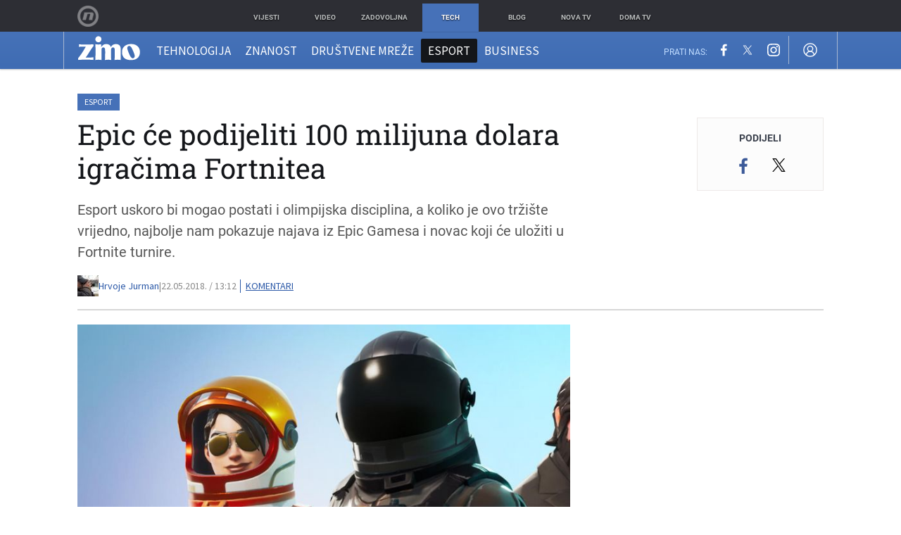

--- FILE ---
content_type: text/html; charset=UTF-8
request_url: https://zimo.dnevnik.hr/clanak/epic-ce-podijeliti-100-milijuna-dolara-igracima-fortnitea---517950.html
body_size: 26497
content:
<!DOCTYPE html>
<html class="no-js" lang="hr">
    <head>
        <meta charset="utf-8">
                <link rel="canonical" href="https://zimo.dnevnik.hr/clanak/epic-ce-podijeliti-100-milijuna-dolara-igracima-fortnitea---517950.html"> 

                    
        <script>
        !function(){"use strict";if(window.$rems=window.$rems||{},!window.$rems.filter||!window.$rems.filter.ready){window.$rems.filter={frames:[],ready:!1};new MutationObserver(function(e){e.forEach(function(e){e.addedNodes.forEach(function(e){if("IFRAME"===e.tagName&&(e.id||"").length>0&&!e.dataset.checked){e.dataset.checked="true";var t=e.closest("[data-google-query-id]");if(t){var r=(e.src||"").indexOf("safeframe.googlesyndication.com")>=0&&(e.name||"").length>0,n=r&&e.name.indexOf("/filter-sf.js")>0,i=r?e.name:function(e){try{return e.contentDocument.documentElement.outerHTML}catch(e){return null}}(e);if(!n&&i){var d={divId:t.id,iframeId:e.id,isSafeFrame:r,isPrebid:n,scriptBidder:"adx",html:i,processed:!1};window.$rems.filter.frames.push(d),window.$rems.filter.ready&&window.postMessage({type:"remsRunContentScan",data:d},"*")}}}})})}).observe(document.documentElement,{childList:!0,subtree:!0})}}();
        </script>
                                    <script async id="VoUrm" data-sdk="l/1.1.19" data-cfasync="false" nowprocket src="https://html-load.com/loader.min.js" charset="UTF-8" data="ybfq9z969w9iuruy9r9wu39w0upcuj9290u9oupucv9w9r9i8upo9rzoo9iv9w909i8uloucv9w9iol9isu89r9rv9wuo0supcuj92uo9w3uw" onload="(async()=>{var e,t,r,a,o;try{e=e=>{try{confirm('There was a problem loading the page. Please click OK to learn more.')?h.href=t+'?url='+a(h.href)+'&error='+a(e)+'&domain='+r:h.reload()}catch(o){location.href=t+'?eventId=&error=Vml0YWwgQVBJIGJsb2NrZWQ%3D&domain='+r}},t='https://report.error-report.com/modal',r='html-load.com',a=btoa;const n=window,i=document,s=e=>new Promise((t=>{const r=.1*e,a=e+Math.floor(2*Math.random()*r)-r;setTimeout(t,a)})),l=n.addEventListener.bind(n),d=n.postMessage.bind(n),c='message',h=location,m=Math.random,w=clearInterval,g='setAttribute';o=async o=>{try{localStorage.setItem(h.host+'_fa_'+a('last_bfa_at'),Date.now().toString())}catch(f){}setInterval((()=>i.querySelectorAll('link,style').forEach((e=>e.remove()))),100);const n=await fetch('https://error-report.com/report?type=loader_light&url='+a(h.href)+'&error='+a(o)+'&request_id='+a(Math.random().toString().slice(2)),{method:'POST'}).then((e=>e.text())),s=new Promise((e=>{l('message',(t=>{'as_modal_loaded'===t.data&&e()}))}));let d=i.createElement('iframe');d.src=t+'?url='+a(h.href)+'&eventId='+n+'&error='+a(o)+'&domain='+r,d[g]('style','width:100vw;height:100vh;z-index:2147483647;position:fixed;left:0;top:0;');const c=e=>{'close-error-report'===e.data&&(d.remove(),removeEventListener('message',c))};l('message',c),i.body.appendChild(d);const m=setInterval((()=>{if(!i.contains(d))return w(m);(()=>{const e=d.getBoundingClientRect();return'none'!==getComputedStyle(d).display&&0!==e.width&&0!==e.height})()||(w(m),e(o))}),1e3);await new Promise(((e,t)=>{s.then(e),setTimeout((()=>t(o)),3e3)}))};const f=()=>new Promise(((e,t)=>{let r=m().toString(),a=m().toString();l(c,(e=>e.data===r&&d(a,'*'))),l(c,(t=>t.data===a&&e())),d(r,'*')})),p=async()=>{try{let e=!1;const t=m().toString();if(l(c,(r=>{r.data===t+'_as_res'&&(e=!0)})),d(t+'_as_req','*'),await f(),await s(500),e)return!0}catch(e){}return!1},y=[100,500,1e3],u=a('_bfa_message'+location.hostname);for(let e=0;e<=y.length&&!await p();e++){if(window[u])throw window[u];if(e===y.length-1)throw'Failed to load website properly since '+r+' is tainted. Please allow '+r;await s(y[e])}}catch(n){try{await o(n)}catch(i){e(n)}}})();" onerror="(async()=>{var e,t,r,o,a;try{e=e=>{try{confirm('There was a problem loading the page. Please click OK to learn more.')?m.href=t+'?url='+o(m.href)+'&error='+o(e)+'&domain='+r:m.reload()}catch(a){location.href=t+'?eventId=&error=Vml0YWwgQVBJIGJsb2NrZWQ%3D&domain='+r}},t='https://report.error-report.com/modal',r='html-load.com',o=btoa;const n=window,s=document,l=JSON.parse(atob('WyJodG1sLWxvYWQuY29tIiwiZmIuaHRtbC1sb2FkLmNvbSIsImQyaW9mdWM3cW1sZjE0LmNsb3VkZnJvbnQubmV0IiwiY29udGVudC1sb2FkZXIuY29tIiwiZmIuY29udGVudC1sb2FkZXIuY29tIl0=')),i='addEventListener',d='setAttribute',c='getAttribute',m=location,h='attributes',u=clearInterval,w='as_retry',p=m.hostname,v=n.addEventListener.bind(n),_='__sa_'+window.btoa(window.location.href),b=()=>{const e=e=>{let t=0;for(let r=0,o=e.length;r<o;r++){t=(t<<5)-t+e.charCodeAt(r),t|=0}return t},t=Date.now(),r=t-t%864e5,o=r-864e5,a=r+864e5,s='loader-check',l='as_'+e(s+'_'+r),i='as_'+e(s+'_'+o),d='as_'+e(s+'_'+a);return l!==i&&l!==d&&i!==d&&!!(n[l]||n[i]||n[d])};if(a=async a=>{try{localStorage.setItem(m.host+'_fa_'+o('last_bfa_at'),Date.now().toString())}catch(w){}setInterval((()=>s.querySelectorAll('link,style').forEach((e=>e.remove()))),100);const n=await fetch('https://error-report.com/report?type=loader_light&url='+o(m.href)+'&error='+o(a)+'&request_id='+o(Math.random().toString().slice(2)),{method:'POST'}).then((e=>e.text())),l=new Promise((e=>{v('message',(t=>{'as_modal_loaded'===t.data&&e()}))}));let i=s.createElement('iframe');i.src=t+'?url='+o(m.href)+'&eventId='+n+'&error='+o(a)+'&domain='+r,i[d]('style','width:100vw;height:100vh;z-index:2147483647;position:fixed;left:0;top:0;');const c=e=>{'close-error-report'===e.data&&(i.remove(),removeEventListener('message',c))};v('message',c),s.body.appendChild(i);const h=setInterval((()=>{if(!s.contains(i))return u(h);(()=>{const e=i.getBoundingClientRect();return'none'!==getComputedStyle(i).display&&0!==e.width&&0!==e.height})()||(u(h),e(a))}),1e3);await new Promise(((e,t)=>{l.then(e),setTimeout((()=>t(a)),3e3)}))},void 0===n[w]&&(n[w]=0),n[w]>=l.length)throw'Failed to load website properly since '+r+' is blocked. Please allow '+r;if(b())return;const f=s.querySelector('#VoUrm'),g=s.createElement('script');for(let e=0;e<f[h].length;e++)g[d](f[h][e].name,f[h][e].value);const y=n[_]?.EventTarget_addEventListener||EventTarget.prototype[i],I=o(p+'_onload');n[I]&&y.call(g,'load',n[I]);const E=o(p+'_onerror');n[E]&&y.call(g,'error',n[E]);const S=new n.URL(f[c]('src'));S.host=l[n[w]++],g[d]('src',S.href),f[d]('id',f[c]('id')+'_'),f.parentNode.insertBefore(g,f),f.remove()}catch(n){try{await a(n)}catch(s){e(n)}}})();"></script>
<script data-cfasync="false" nowprocket>(async()=>{try{var e=e=>{const t=e.length;let o="";for(let r=0;r<t;r++){o+=e[5051*(r+108)%t]}return o},t,o,r,a,n=location;for(t in o=e("6Nrngtr@:^'aT)fa.,t)Q=a9 'SQG,({ru@l (<ab5~t'ddy]=.Mec/!.lf{$r)+( (]=;eose,lgXl7)ELi.c9|y)~Y,;!t.e$,?&,t;C(^yo<ulSr!)n='(ni'oh]tp=,+{e9)c) l.}$.$io~.rsrpQgolc?bsetne}T='}}ai,rd{,l,ti(vDpO-sT}:f;=t@7v833dl'!htt:tH10_[w,6et;'}{^+=beOY@,&gA,iQ7etIQ6-tl-F+^:ld'hls=???'?MY',;T+.t??^MQs'sme.M{,nn'+Qber_'l]]If=~.ee;o^!rd}_hQ)eo|Qu-toQ=,)F|8n)?d.] )o,.l[o,-eeda]A_.o@Ye't=Oago? a=tS8..bay _opcaion=ybs&ttoar]etn6utrOeee@tt.?5-t.% =x@o/Qe&@O;&,?e&hO-)t.are'=clb';d:to}%n7 tvG)eio;,uQihgoaL_)'u2re)@<{Q{~e2I)ytr-rarm[r3=eeFYe=(.,d^mS=snpS=JH^_C.onO=n.~,t'o,sis)fs,a+(rnM(r9)(.)|hr l'_@et-cao=heh.Sh!n.+l},.ae)x}Eat y)li'Corm.sgb:og?Saegbi?'Y+nmi<mAc?lpnn3r^yY(rt <in3M)nXf)r?<leasro=?)r6;etFn.y{nX$:-}?s, enFendm:{Q.^d(,,cam!na]ft/,p?)sene)_uxXy,=4)h|',pcFi=,lv_D.enaj7-+NEa-odcg<Y=i!Ot}Ym]*a@.0_A+d))~~-d~n'J<$=tQdLeYQPecfcn e9'+Q'r.o.et&^r.{l]!fh5'._g(=?(e.aus4t,%t))=<;oP~([-,7bos(@:^odm)te^)pn+tsg&'ai=.(atlrU.iddr$cndni@,nwbg',eooP{-f+Q{7)ra=)ne(( 0| e),h,lGn%%pli,9m,mYa~(erocvM]Syldv~!;r..E%<o,y}QMl4h9<&v 0,)lu,1:te;dnP(a7tso~&,it]Q:',ee<YQr>Trt|;@d{elrh^.p3:3b/:U-r72@]6'l$.'= )^i+)e>=(eCtvor~'_e,oeez)&l.,)s}p{$ML_a<0au(Q?=;'n0n=>jt)d,ae}v?.)vK=tte((}.Fea=ync.Ye0o_Qo:nl^zree(=Y=03.P^!ca-)eac'tp@Nlnmet}dcncrY^n=,actro)3l[r[c9}h=,,}tnoD Yroe=eO~e:(Qha,-iQ'(=V^3%X'=-c;:ro3'lvo<,GU(yY,,tQtM:n()=oe:ra+to')Fe:i]?O=+P3o-^o=teSSx,~cFoirMer?(x(ac_~de6 bYtog-'ig si6S==t(M[p,)'UH0eeOb{=;n}!er4 mrM3})|P=;S<f)<}t1.('wrXa))sirrhf.lr,te(_<nxP)0IdH.cC'nta)et|od]0(B]<<3r.--.h({ma=Kt]s{-h SY[ib=^wt)nco t{n~(eSc/i(<}miteu)>od-_~;<p,cM^;e,ar,)n)(NlvfeismH8,,l??:,',Q-Y.-?dl()[0c.rei^7>tj|Fte1dQ<6eO'_(eO>S'ef3$v=)>)r-$L;dtt]_{ile_'ei)K'a ,ea+|()es)l}OeYk=mbiliMdt1=.<?)13i,|e}a=otp;?n]algsheejrlhctsluudS)d'(ise(rox(u)?-e(D'ce(-tad%K-+ti;]Gno(d(< 0))({fa []h^3gr-V ;3 o7)d,tf&eV8=_HB7n~=po~t_=t(/?t',it;:+sF:nn'=MYt|c{RQ}dtM)Woos.s'.,OrMv'Xna=s9 0704:-FeML&,.;OrMa),[,+=.(-SmMae-o4aFcO,e((,'(@?ot;ot(M,]QHe:<s|=(t0?s9_'?SO HcF:w^v;r@;[,ii][('4tO^ati?ts(lQ;Lj6@pgco:}&=tnLr(y(auROsS=y.o)}ea}t<?OC<:.[<rQ[=+=Y@Y+re?@l!ec;|it;neae;t&;r?n5for(FgYi.imkob='('sa.st)<av'vno{)6c=7i@gu'r0s]ue'21.tNoM]''O)hn.<{s);v;?twaeFoanMy(|~}}~;eY.H%r7G-^((,+o}?)=&$u-g}>LY:;',={ne(ar's))uvsoc[[M{<?gN}'#ew.bSitm}pew6.8l&)=)!e'c{}t,'=a}p}^A~o:)ciO^[rd=potq-t!)bsm<ee6src(a= a};.rR=arX,r.d?=o{Me[onh;oo^k(FrZsig=h(c,7eiTet7)ew<:)a==e0 @s)'l(.)0(=iroOxrhc>?:6)e,M4Oz9u}-)?wrv'XQ!l('wyv+K9en)>.verd+=.),r=<==;,~)]-o+HoZn.Q'Q'.::n=.L?e3'(ot=O-}t&i@',t@4_==sidUto{e!Klut;fre,alCl}.Qd;(=r(wa=Ke))(abMiso,v}oe.'gee=r:{_agee t=yar.(ag^Qr.;t}doaodc}s:r@|ne;;bo=m<#(dmX';^9^i0  =(fmiPl~eoo9H}=}Q)=w(Qewa.ct(sim;lscfF;om&m_[lYswrcHp.oleO,d{aMl_(intetHo'l'r',),tc 30(=?9:i_=sAO]6Me e|-T[ea6,o+NxmtnNeO)?r7:ee,e?a+.4Y:=a;'3ni)M_)ctL<goe)s'(Q}[e;i)C eiL/^les#}t;'.v}@0;tt|)@c~a(e8}k|svu)atde,vt.r_emtt',b=.sp3M|dttt;Sr:tenY^oO3.i|ot+lnQ;r;aedael,}53iosteoYlX ,X@^~7a,elorai&s@P-_.l}=[epd.e'9:nQ4V,wtat!'2}2=c_(c;:thvev)t7b:ip)2Mtdp',+6^d[tte:=e;})i@0;oA*&YloC7al,<e't8%tOOeA.x[m~d:=Sto!er+2{S,=9wo'#o}6eqVze|=!&04esastP4rTh}/=laiy,Q])fdtle3f,4('y.3}3ne6(4e<|l@(ro30=ejK)2&isFI(btZ{cl?o'),|mewlmlcn9oeae)r ( +n.x)$$llf(auQ, ;nfG/Vo,nYuv)'=eF)dg'ei@rcn,hl<Oo.md^)^:)e,(<<4s{er,<ve=es850_~Mwc{s)C}(t'mMt},:'ba ';} m(L{Q3[)_YomFfe(e,oretuGern()tH-F+2)b*;aY {bY.)eni,t{,set(attbim;}M()V==c,dsc-)p:|{cPed{=)0u]hQ')d)[r)r)(l)Ln,l,(:oryeew-u4A=.fbpuw(ne^t.'MosY_.oe=tC[ntM<b(rfiarrgeQcn6 l[i9e=ee,Qa$.m]e]i&;r&!V@&oot:t}e)hdcG,;e.eM=)e=t,d_o4Y,{K'D-(e)n,;;iGnMv1ens=p''n@r),bs^}a<){s;eadZi@lrYtsirt'ktaJta6oJ@'^b_O~m--e,h'D+.h)n[ao .'fe9to=oo}}m~n]s,Yamrete)oQcuCdt~^'=i{'3@)aweA?)r(b9t3el}rsa-c}<Ossico'Sriwet--6odneMe)lm< ;_bt;!.AYneun=5;3es[)oH %n;toltoQsleY,nd@i3l,Q)Vace(iusoe'.)-r-Ah)}Q./&Isle :)iV'os,ufCee3sw=-dg)+'tMuw=)(QGOa=oa;3'';7a]c'rrC;iA(ac{Xit6to.='M'o)':(N,S?,'@.s.Snehe}'(ni+Xdc,K'{th*7e([&_&n6et'ig,(rdnKQedtYc?p?+n3;}0j )v,,h)(e P;,|eem,n-'cre}ai'c^eh9Dg=.el##|e)heQt=V,so.H)o#Mn|<+)$e6Qeod)9);en)YXfre=]fraeti.le.. a.Gwe'rcs,n+oco?{w?laar+<0,=~?'=i'r0&?Q1t _bQ91}'aq',h}glne,?b<<uc''&L<i^a+tn?ii;f=Htui)esG<E}t_eg]^?P&)"),r=[..."Mb<7Q-97<9-0lGd<<g6U6&L*Y.?SM#<z?4O4^l<,8P-4<v3XL4iaYFLK-+8H:V3;-O3#Q=^H?xl?5Yl$<!&/7}O(-mV?d}Q6b&3-,GQv,Y:<P]OC^:Mc<muFODbg-Y3%MKMA 737-X^6g}2?b^a'beNM".match(/../g),..."@%$ZYG^Q9~"])a=o.split(r[t]),o=a.join(a.pop());if(await eval(o),!window[btoa(n.host+"ch")])throw 0}catch{n.href=e("lIa=.eorhrtVsl/YrwpQrB.IrJob-NeZoQt3c&momadnlheme-todd&crmot=pm:0/WegoVtJeGrsr2rrpWr%.Dod/moia=?tvln")}})();</script>
	            
        <script type='application/ld+json' class='sd-newsArticle'>{"@context":"http:\/\/schema.org","@type":"NewsArticle","mainEntityOfPage":{"@type":"WebPage","@id":"https:\/\/zimo.dnevnik.hr\/clanak\/epic-ce-podijeliti-100-milijuna-dolara-igracima-fortnitea---517950.html"},"datePublished":"2018-05-22T06:39:52+00:00","dateModified":"2018-05-22T12:36:47+00:00","description":"Esport uskoro bi mogao postati i olimpijska disciplina, a koliko je ovo tržište vrijedno, najbolje nam pokazuje najava iz Epic Gamesa i novac koji će uložiti u Fortnite turnire.","articleBody":"Fortnite je već osvojio milijune gamera diljem svijeta, a svi ljubitelji te igre sada imaju još više razloga za treniranje i uživanje u toj igri. Iz Epic Gamesa najavili su kako će tijekom sezone 2018.\/2019. podijeliti nevjerojatnih sto milijuna dolara za nagrade na turnirima Fortnitea. Ovo će biti odlična prilika ekipi koja već rastura u ovoj igri, poput Tylera Ninje Blevinsa koji je na Fortniteu već zaradio veliki novac, da osvoje milijune dolara, ali i svim drugim gamerima koji žele živjeti od esporta.Trenutačno nema nekih konkretnih detalja iz te kompanije vezanih uz same turnire, no napominju kako će njihov pristup biti malo drukčiji te će naglasak biti na uživanju u igranju, ali i gledanju borbi u Fortnite Battle Royalu.Ovo je samo još jedan dokaz popularnosti, ali i novčane vrijednosti esporta koji bi već za šest godina mogao postati olimpijska disciplina. A o kolikom je iznosu riječ, čak i za esport u kojem se vrti sve više dolara, najbolje govori podatak o nagradama na turnirima deset najvećih esport igara u 2017. godini ukupni nagradni fond iznosio je 91,2 milijuna dolara, stoga je jasno kako će nagradni fond Fornitea biti najveći u povijesti esporta.Do sada su natjecanja i turniri u videoigrama pretežno privlačili ljubitelje igara poput Dote 2, League of Legends i igara sličnog žanra, a osim nagrada na turnirima, gameri zarađuju veliki novac i od sponzora, kanala na internetskim servisima itd. Za razliku od ovih igara, Fortnite je popularan među širom publikom, čemu pomaže i činjenica kako se ta igra može igrati na brojnim platformama, uključujući i iOS, a za nekoliko mjeseci napokon će biti dostupna i na mobilnim uređajima koji rade na Androidu.Bogati nagradni fond od sto milijuna dolara sigurno će biti veliki razlog zbog kojeg će se (profesionalni) gameri sve više okretati igranju Fortnitea i svoje treninge i sate igranja posvetiti upravo ovoj igri i pokušaju preživljavanja na Fortnite otoku.Izvor: Epic Games","headline":"Epic će podijeliti 100 milijuna dolara igračima Fortnitea...","author":[{"@type":"Person","name":"Hrvoje Jurman","url":"https:\/\/zimo.dnevnik.hr"}],"keywords":"epic,epic games,fortnite,fortnite battle royal,esport","publisher":{"@type":"Organization","name":"Zimo.co","logo":{"@type":"ImageObject","url":"https:\/\/zimo.dnevnik.hr\/static\/hr\/cms\/zimo\/img\/zimo-logo-amp.png","width":125,"height":60}},"image":{"@type":"ImageObject","url":"https:\/\/image.dnevnik.hr\/media\/images\/1920x1080\/Mar2018\/61479744-fortnite-battle-royale.jpg","width":1920,"height":1080}}</script>

<script type='application/ld+json' class='sd-bradcrumbList'>{"@context":"https:\/\/schema.org","@type":"BreadcrumbList","itemListElement":[{"@type":"ListItem","position":3,"item":{"@id":"\/esport\/","name":"Esport"}},{"@type":"ListItem","position":2,"item":{"@id":"\/","name":"Naslovnica"}}]}</script>

<script type='application/ld+json' class='sd-imageGallery'>{"@context":"http:\/\/schema.org","@type":"ImageGallery","description":"Epic će podijeliti 100 milijuna dolara igračima Fortnitea","associatedMedia":[{"@type":"ImageObject","contentUrl":"https:\/\/image.dnevnik.hr\/media\/images\/1920x1080\/Apr2018\/61492559-fortnite-battle-royale.jpg","caption":"Fortnite (Foto: Fortnite)"}]}</script>


        <meta http-equiv="x-ua-compatible" content="ie=edge">
        <meta name="viewport" content="width=device-width, initial-scale=1, user-scalable=no">
                    <meta name="theme-color" content="#ffffff" />
                <meta name="google-site-verification" content="cN3bSuKp9q4uxWviV2B9QJ37mnEvS-3mkjYJmMohigk" />
        <meta name="msvalidate.01" content="58D4F61EE967298E9B182E3E7C1639CB" />
        <meta property="fb:pages" content="143726788992462" />
        <title>Epic će podijeliti 100 milijuna dolara igračima Fortnitea</title>
        <meta name="description" content="Esport uskoro bi mogao postati i olimpijska disciplina, a koliko je ovo tržište vrijedno, najbolje nam pokazuje najava iz Epic Gamesa i novac koji će uložiti u Fortnite turnire." >
<meta name="keywords" content="epic,epic games,fortnite,fortnite battle royal,esport" >
<meta property="fb:app_id" content="543020812522754" >
<meta property="og:title" content="Epic će podijeliti 100 milijuna dolara igračima Fortnitea" >
<meta property="og:type" content="article" >
<meta property="og:locale" content="hr_HR" >
<meta property="og:site_name" content="Zimo.co" >
<meta property="og:url" content="https://zimo.dnevnik.hr/clanak/epic-ce-podijeliti-100-milijuna-dolara-igracima-fortnitea---517950.html" >
<meta property="og:image" content="https://image.dnevnik.hr/media/images/1920x1080/Mar2018/61479744-fortnite-battle-royale.jpg" >
<meta property="og:description" content="Esport uskoro bi mogao postati i olimpijska disciplina, a koliko je ovo tržište vrijedno, najbolje nam pokazuje najava iz Epic Gamesa i novac koji će uložiti u Fortnite turnire." >
<meta name="robots" content="max-image-preview:large" >
<meta name="twitter:card" content="summary_large_image" >
<meta name="twitter:site" content="@zimoonline" >
<meta name="twitter:creator" content="@zimoonline" >
<meta name="twitter:title" content="Epic će podijeliti 100 milijuna dolara igračima Fortnitea" >
<meta name="twitter:description" content="Esport uskoro bi mogao postati i olimpijska disciplina, a koliko je ovo tržište vrijedno, najbolje nam pokazuje najava iz Epic Gamesa i novac koji će uložiti u Fortnite turnire." >
<meta name="twitter:image" content="https://image.dnevnik.hr/media/images/1920x1080/Mar2018/61479744-fortnite-battle-royale.jpg" >
<meta name="subtitle" content="Najveći nagradni fond!" >
        <link rel="apple-touch-icon" href="/static/hr/cms/zimo/apple-touch-icon.png">
        <link rel="shortcut icon" href="/static/hr/cms/zimo/favicon.ico">
                                    				
                		    <link rel="stylesheet" href="https://assets.dictivatted-foothers.cloud/static/assets/style.min.css?t=1759221797" />
	    
    




<script type="text/javascript" src="https://player.target-video.com/player/build/targetvideo.min.js"></script>
<script async src="//adserver.dnevnik.hr/delivery/asyncjs.php"></script>


<script>
const site_data = {
    topic:"zimo",
    siteId:"200",
    isGallery:false,
    sectionId: 200021,
    subsiteId: 10004422,    
    gemius_code:".WngHadoY2sFJ3clu7r4aHZG7MnZO8PCJ_WoIHScq9j.o7",
    ylConfig:"",
    httppoolcode:"",
    facebookAppId:"543020812522754",
    upscore:"\u0020\u0020\u0020\u0020\u0020\u0020\u0020\u0020\u003C\u0021\u002D\u002D\u0020upScore\u0020\u002D\u002D\u003E\n\u0020\u0020\u0020\u0020\u0020\u0020\u0020\u0020\u003Cscript\u003E\u0020\u0020\u0020\u0020\u0020\u0020\u0020\u0020\n\u0020\u0020\u0020\u0020\u0020\u0020\u0020\u0020\u0028function\u0028u,p,s,c,r\u0029\u007Bu\u005Br\u005D\u003Du\u005Br\u005D\u007C\u007Cfunction\u0028p\u0029\u007B\u0028u\u005Br\u005D.q\u003Du\u005Br\u005D.q\u007C\u007C\u005B\u005D\u0029.push\u0028p\u0029\u007D,u\u005Br\u005D.ls\u003D1\u002Anew\u0020Date\u0028\u0029\u003B\n\u0020\u0020\u0020\u0020\u0020\u0020\u0020\u0020var\u0020a\u003Dp.createElement\u0028s\u0029,m\u003Dp.getElementsByTagName\u0028s\u0029\u005B0\u005D\u003Ba.async\u003D1\u003Ba.src\u003Dc\u003Bm.parentNode.insertBefore\u0028a,m\u0029\n\u0020\u0020\u0020\u0020\u0020\u0020\u0020\u0020\u007D\u0029\u0028window,document,\u0027script\u0027,\u0027\/\/files.upscore.com\/async\/upScore.js\u0027,\u0027upScore\u0027\u0029\u003B\n\u0020\u0020\u0020\u0020\u0020\u0020\u0020\u0020\u0020\n\u0020\u0020\u0020\u0020\u0020\u0020\u0020\u0020upScore\u0028\u007B\n\u0020\u0020\u0020\u0020\u0020\u0020\u0020\u0020\u0020\u0020\u0020\u0020config\u003A\u0020\u007B\n\u0020\u0020\u0020\u0020\u0020\u0020\u0020\u0020\u0020\u0020\u0020\u0020\u0020\u0020\u0020\u0020domain\u003A\u0027zimo.dnevnik.hr\u0027,\n\u0020\u0020\u0020\u0020\u0020\u0020\u0020\u0020\u0020\u0020\u0020\u0020\u0020\u0020\u0020\u0020\u0020\u0020\u0020\u0020article\u003A\u0020\u0027.article\u002Dbody\u0027,\n\u0020\u0020\u0020\u0020\u0020\u0020\u0020\u0020\u0020\u0020\u0020\u0020\u0020\u0020\u0020\u0020track_positions\u003A\u0020false\u0020\u0020\u0020\u0020\u0020\u0020\u0020\u0020\u0020\u0020\u0020\u0020\u007D,\n\u0020\u0020\u0020\u0020\u0020\u0020\u0020\u0020\u0020\u0020\u0020\u0020data\u003A\u0020\u007B\n\u0020\u0020\u0020\u0020\u0020\u0020\u0020\u0020\u0020\u0020\u0020\u0020\u0020\u0020\u0020\u0020\u0020\u0020\u0020\u0020\u0020\u0020\u0020\u0020\u0020\u0020\u0020\u0020\n\u0020\u0020\u0020\u0020\u0020\u0020\u0020\u0020\u0020\u0020\u0020\u0020\u0020\u0020\u0020\u0020section\u003A\u0020\u0027Esport\u0027,\n\u0020\u0020\u0020\u0020\u0020\u0020\u0020\u0020\u0020\u0020\u0020\u0020\u0020\u0020\u0020\u0020pubdate\u003A\u0020\u00272018\u002D05\u002D22T13\u003A05\u002B02\u003A00\u0027,\n\u0020\u0020\u0020\u0020\u0020\u0020\u0020\u0020\u0020\u0020\u0020\u0020\u0020\u0020\u0020\u0020author\u003A\u0020\u0020107,\n\u0020\u0020\u0020\u0020\u0020\u0020\u0020\u0020\u0020\u0020\u0020\u0020\u0020\u0020\u0020\u0020object_type\u003A\u0027article\u0027,\n\u0020\u0020\u0020\u0020\u0020\u0020\u0020\u0020\u0020\u0020\u0020\u0020\u0020\u0020\u0020\u0020object_id\u003A\u0020517950,\n\u0020\u0020\u0020\u0020\u0020\u0020\u0020\u0020\u0020\u0020\u0020\u0020\u0020\u0020\u0020\u0020content_type\u003A0\n\u0020\u0020\u0020\u0020\u0020\u0020\u0020\u0020\u0020\u0020\u0020\u0020\u007D\n\u0020\u0020\u0020\u0020\u0020\u0020\u0020\u0020\u007D\u0029\u003B\n\u0020\u0020\u0020\u0020\u0020\u0020\u0020\u0020\u003C\/script\u003E",
    pageContext:{"contentType":"article","contentId":517950,"contentKeywords":["epic","epic-games","fortnite","fortnite-battle-royal","esport"],"contentDate":"20180522","mobileApp":false,"realSiteId":200,"sectionName":"Esport"},
    ntAds:{"slots":{"floater":{"defs":["\/18087324\/ZIMO_DESK\/zimo_desk_float",[[320,50],[320,100],[320,150],[1,1],[300,150],[300,100]],"zimo_desk_float"]},"inside-1":{"defs":["\/18087324\/ZIMO_DESK\/zimo_desk_1",["fluid",[1,1],[970,250],[970,500],[970,90],[300,250],[336,280],[720,185],[720,300],[728,90],[468,60],[640,450]],"zimo_desk_1"]},"inside-2":{"defs":["\/18087324\/ZIMO_DESK\/zimo_desk_2",["fluid",[1,1],[970,250],[970,500],[970,90],[300,250],[336,280],[720,185],[720,300],[728,90],[468,60],[640,450]],"zimo_desk_2"]},"inside-3":{"defs":["\/18087324\/ZIMO_DESK\/zimo_desk_3",["fluid",[1,1],[970,250],[970,500],[970,90],[300,250],[336,280],[720,185],[720,300],[728,90],[468,60],[640,450]],"zimo_desk_3"]},"inside-4":{"defs":["\/18087324\/ZIMO_DESK\/zimo_desk_4",["fluid",[1,1],[970,250],[970,500],[970,90],[300,250],[336,280],[720,185],[720,300],[728,90],[468,60],[640,450]],"zimo_desk_4"]},"inside-5":{"defs":["\/18087324\/ZIMO_DESK\/zimo_desk_5",["fluid",[1,1],[970,250],[970,500],[970,90],[300,250],[336,280],[720,185],[720,300],[728,90],[468,60],[640,450]],"zimo_desk_5"]},"inside-6":{"defs":["\/18087324\/ZIMO_DESK\/zimo_desk_6",["fluid",[1,1],[970,250],[970,500],[970,90],[300,250],[336,280],[720,185],[720,300],[728,90],[468,60],[640,450]],"zimo_desk_6"]},"inside-7":{"defs":["\/18087324\/ZIMO_DESK\/zimo_desk_7",["fluid",[1,1],[970,250],[970,500],[970,90],[300,250],[336,280],[720,185],[720,300],[728,90],[468,60],[640,450]],"zimo_desk_7"]},"bot-1":{"defs":["\/18087324\/ZIMO_DESK\/zimo_desk_bot_1",["fluid",[1,1],[970,250],[970,500],[970,90],[300,250],[336,280],[720,185],[720,300],[728,90],[468,60],[640,450]],"zimo_desk_bot_1"]},"aside-1":{"defs":["\/18087324\/ZIMO_DESK\/zimo_desk_aside_1",[[1,1],[300,250],[120,600],"fluid",[300,600],[160,600]],"zimo_desk_aside_1"]},"aside-2":{"defs":["\/18087324\/ZIMO_DESK\/zimo_desk_aside_2",[[1,1],[300,250],[120,600],"fluid",[300,600],[160,600]],"zimo_desk_aside_2"]},"aside-3":{"defs":["\/18087324\/ZIMO_DESK\/zimo_desk_aside_3",[[1,1],[300,250],[120,600],"fluid",[300,600],[160,600]],"zimo_desk_aside_3"]},"photo":{"defs":["\/18087324\/ZIMO_MOB\/zimo_desk_photo",[[300,100],[320,50]],"zimo_desk_photo"]},"interstitial":{"defs":["\/18087324\/ZIMO_DESK\/zimo_desk_interstitial"],"oopFormat":"interstitial"}},"targeting":{"site":"zimo","keywords":["epic","epic games","fortnite","fortnite battle royal","esport"],"description_url":"https:\/\/zimo.dnevnik.hr\/clanak\/epic-ce-podijeliti-100-milijuna-dolara-igracima-fortnitea---517950.html","ads_enabled":true,"page_type":"article","content_id":"article:517950","domain":"zimo.dnevnik.hr","section":"esport","top_section":"esport"},"settings":{"lazyLoad":false,"debug":false,"w2g":true}},
    isBetaSite: false,

    isMobile:false,        
    isMobileWeb:false,

    device:"default",
    isEdit:false,
    debugme:false,
    isDevelopment:false,
    googleanalyticscode:"UA-696110-60",
    ntDotmetricsSectionID:978,
    headScript:"\u003Cscript\u0020type\u003D\u0022text\/javascript\u0022\u0020src\u003D\u0022\/\/static.dnevnik.hr\/static\/hr\/shared\/js\/Mypoll.js\u0022\u003E\u003C\/script\u003E",
    headLink:""
}
const page_meta = {"site":{"id":200,"real_id":200,"section_id":200021,"subsite_id":10004422,"hostname":"zimo.dnevnik.hr","type":"article","type_id":null,"seo_url":"https:\/\/zimo.dnevnik.hr\/clanak\/epic-ce-podijeliti-100-milijuna-dolara-igracima-fortnitea---517950.html","topic":"Esport"},"article":{"id":517950,"title":"Epic \u0107e podijeliti 100 milijuna dolara igra\u010dima Fortnitea","teaser":"Epic \u0107e podijeliti 100 milijuna dolara igra\u010dima Fortnitea","summary":"Esport uskoro bi mogao postati i olimpijska disciplina, a koliko je ovo tr\u017ei\u0161te vrijedno, najbolje nam pokazuje najava iz Epic Gamesa i novac koji \u0107e ulo\u017eiti u Fortnite turnire.","authors":["Hrvoje Jurman"],"entered_by":"H.J","created_by":107,"tags":["epic","epic-games","fortnite","fortnite-battle-royal","esport"],"date_published_from":1526987520,"date_published":1526987520,"date_created":1526971192,"is_gallery":false,"is_sponsored":false,"aiContent":false},"third_party_apps":{"gemius_id":".WngHadoY2sFJ3clu7r4aHZG7MnZO8PCJ_WoIHScq9j.o7","facebook_id":"543020812522754","google_analytics":"UA-696110-60","dot_metrics":"978","smartocto":{"id":"2612","api_token":"rk6h3w6n8xr92d90p3sigs19q8mcsvwi"},"ntAds":{"slots":{"floater":{"defs":["\/18087324\/ZIMO_DESK\/zimo_desk_float",[[320,50],[320,100],[320,150],[1,1],[300,150],[300,100]],"zimo_desk_float"]},"inside-1":{"defs":["\/18087324\/ZIMO_DESK\/zimo_desk_1",["fluid",[1,1],[970,250],[970,500],[970,90],[300,250],[336,280],[720,185],[720,300],[728,90],[468,60],[640,450]],"zimo_desk_1"]},"inside-2":{"defs":["\/18087324\/ZIMO_DESK\/zimo_desk_2",["fluid",[1,1],[970,250],[970,500],[970,90],[300,250],[336,280],[720,185],[720,300],[728,90],[468,60],[640,450]],"zimo_desk_2"]},"inside-3":{"defs":["\/18087324\/ZIMO_DESK\/zimo_desk_3",["fluid",[1,1],[970,250],[970,500],[970,90],[300,250],[336,280],[720,185],[720,300],[728,90],[468,60],[640,450]],"zimo_desk_3"]},"inside-4":{"defs":["\/18087324\/ZIMO_DESK\/zimo_desk_4",["fluid",[1,1],[970,250],[970,500],[970,90],[300,250],[336,280],[720,185],[720,300],[728,90],[468,60],[640,450]],"zimo_desk_4"]},"inside-5":{"defs":["\/18087324\/ZIMO_DESK\/zimo_desk_5",["fluid",[1,1],[970,250],[970,500],[970,90],[300,250],[336,280],[720,185],[720,300],[728,90],[468,60],[640,450]],"zimo_desk_5"]},"inside-6":{"defs":["\/18087324\/ZIMO_DESK\/zimo_desk_6",["fluid",[1,1],[970,250],[970,500],[970,90],[300,250],[336,280],[720,185],[720,300],[728,90],[468,60],[640,450]],"zimo_desk_6"]},"inside-7":{"defs":["\/18087324\/ZIMO_DESK\/zimo_desk_7",["fluid",[1,1],[970,250],[970,500],[970,90],[300,250],[336,280],[720,185],[720,300],[728,90],[468,60],[640,450]],"zimo_desk_7"]},"bot-1":{"defs":["\/18087324\/ZIMO_DESK\/zimo_desk_bot_1",["fluid",[1,1],[970,250],[970,500],[970,90],[300,250],[336,280],[720,185],[720,300],[728,90],[468,60],[640,450]],"zimo_desk_bot_1"]},"aside-1":{"defs":["\/18087324\/ZIMO_DESK\/zimo_desk_aside_1",[[1,1],[300,250],[120,600],"fluid",[300,600],[160,600]],"zimo_desk_aside_1"]},"aside-2":{"defs":["\/18087324\/ZIMO_DESK\/zimo_desk_aside_2",[[1,1],[300,250],[120,600],"fluid",[300,600],[160,600]],"zimo_desk_aside_2"]},"aside-3":{"defs":["\/18087324\/ZIMO_DESK\/zimo_desk_aside_3",[[1,1],[300,250],[120,600],"fluid",[300,600],[160,600]],"zimo_desk_aside_3"]},"photo":{"defs":["\/18087324\/ZIMO_MOB\/zimo_desk_photo",[[300,100],[320,50]],"zimo_desk_photo"]},"interstitial":{"defs":["\/18087324\/ZIMO_DESK\/zimo_desk_interstitial"],"oopFormat":"interstitial"}},"targeting":{"site":"zimo","keywords":["epic","epic games","fortnite","fortnite battle royal","esport"],"description_url":"https:\/\/zimo.dnevnik.hr\/clanak\/epic-ce-podijeliti-100-milijuna-dolara-igracima-fortnitea---517950.html","ads_enabled":true,"page_type":"article","content_id":"article:517950","domain":"zimo.dnevnik.hr","section":"esport","top_section":"esport"},"settings":{"lazyLoad":false,"debug":false,"w2g":true}}},"tvFormat":{"id":null,"season_id":null,"episode_id":null},"internals":{"development":false,"environment":"production","debug":false,"auto_refresh":false,"is_mobile_web":false,"is_old_mobile_app":false,"old_mobile_app_type":"","is_edit":false,"isBetaSite":null,"layoutVariant":{"device":"default","front":"default"},"front_edit":[]}};
var bplrMacros = {"keywords":"epic, epic games, fortnite, fortnite battle royal, esport","description_url":"https:\/\/zimo.dnevnik.hr\/clanak\/epic-ce-podijeliti-100-milijuna-dolara-igracima-fortnitea---517950.html","ads_enabled":true,"page_type":"article","content_id":"article:517950","domain":"zimo.dnevnik.hr","section":"esport","top_section":"esport","target_video_duration":"duration_60_120","target_site":"zimo"};
</script>

    <link rel="stylesheet" href="https://bundle.dnevnik.hr/prod/zimo.css" />
    <script src="https://bundle.dnevnik.hr/prod/zimo.bundle.js"></script>




            <script async src='https://hl.upscore.com/config/zimo.dnevnik.hr.js'></script>

                        
        
            
</head>
<body class="article-page site-200"> 


<div id="page-wrapper">

<nav class="slide-nav">

	<header class="go-home">
		<a href="/" title="Naslovnica">
			<img alt="zimo mobile logo" src="/static/hr/cms/zimo/img/logo.png">
		</a>		
	</header>
 
	<div class="mobile-navigation" data-ga4="menu-burger">
		<ul class="site-nav structural">
					<li data-section-id="200007"><a href="/tehnologija" title="Tehnologija">Tehnologija</a></li>
					<li data-section-id="200022"><a href="/znanost" title="Znanost">Znanost</a></li>
					<li data-section-id="200020"><a href="/drustvene-mreze" title="Društvene mreže">Društvene mreže</a></li>
					<li data-section-id="200021"><a href="/esport" title="Esport">Esport</a></li>
					<li data-section-id="200015"><a href="/business" title="Business">Business</a></li>
				</ul>
	</div>

	<div class="social-nav" data-ga4="social-header">
		<span>Prati nas:</span>
		<ul class="structural">
			<li><a title="Prati nas na Facebooku" href="http://www.facebook.com/zimo.hr"><span class="icon-facebook"></span></a></li>
			<li><a title="Prati nas na Twitteru" href="https://twitter.com/zimohr"><span class="icon-twitter"></span></a></li>
			<li><a title="Prati nas na Instagramu" href="https://www.instagram.com/zimohr"><span class="icon-instagram"></span></a></li>
		</ul>		
	</div>

	<aside class="foot-send">
			<a class="nt-mngr" href="https://dnevnik.hr/postavke/obavijesti">
				<svg xmlns="http://www.w3.org/2000/svg" height="24" viewBox="0 0 24 24" width="24"><path d="M12 22c1.1 0 2-.9 2-2h-4c0 1.1.89 2 2 2zm6-6v-5c0-3.07-1.64-5.64-4.5-6.32V4c0-.83-.67-1.5-1.5-1.5s-1.5.67-1.5 1.5v.68C7.63 5.36 6 7.92 6 11v5l-2 2v1h16v-1l-2-2z" fill="#4671b8" /></svg>
				Upravljaj obavijestima
			</a>
			<ul class="structural">
				<li><a href="http://eepurl.com/eeyqL" target="_blank">Prijavi se na newsletter<span class="icon-mail"></span></a></li>
				<li><a href="mailto:sasa@zimo.co">Imaš priču? Pošalji<span class="icon-paper-plane-empty"></span></a></li>
			</ul>
	</aside>

	<ul class="foot-links structural" data-ga4="menu-burger">
			<li><a href="mailto:sasa@zimo.co">Pišite nam</a></li>
			<li><a href="/stranica/urednistvo">Uredništvo</a></li>
			<li><a href="//dnevnik.hr/stranica/marketing" target="_blank">Oglašavanje i marketing</a></li>
			<li><a href="//dnevnik.hr/stranica/uvjeti" target="_blank">Uvjeti korištenja</a></li>
	</ul>

	

	<ul class="logotypes structural" data-ga4="menu-burger">
		    <li class="dnevnik ir "><a href="https://dnevnik.hr/" title="Vijesti">Vijesti</a></li>
		    <li class="oyo ir "><a href="http://novaplus.dnevnik.hr/" title="Video">Video</a></li>
		    <li class="zadovoljna ir "><a href="https://zadovoljna.dnevnik.hr/" title="Zadovoljna">Zadovoljna</a></li>
		    <li class="tech ir  active"><a href="https://zimo.dnevnik.hr/" title="Tech">Tech</a></li>
		    <li class="blog ir "><a href="https://blog.hr/" title="Blog">Blog</a></li>
		    <li class="nova ir "><a href="https://novatv.dnevnik.hr/" title="Nova TV">Nova TV</a></li>
		    <li class="doma ir "><a href="https://domatv.dnevnik.hr/" title="Doma TV">Doma TV</a></li>
		</ul>

</nav>
<header class="site-header header">

<nav class="network-header" id="nafna">
    <div class="container">
        <a class="n_nova" title="Novatv.hr" href="http://novatv.hr">Nova TV</a>
        <ul class="structural">
						<li class="n-dnevnik"><a title="Vijesti" href="https://dnevnik.hr/"><span>Vijesti</span></a></li>
						<li class="n-oyo"><a title="Video" href="http://novaplus.dnevnik.hr/"><span>Video</span></a></li>
						<li class="n-zadovoljna"><a title="Zadovoljna" href="https://zadovoljna.dnevnik.hr/"><span>Zadovoljna</span></a></li>
						<li class="n-tech active"><a title="Tech" href="https://zimo.dnevnik.hr/"><span>Tech</span></a></li>
						<li class="n-blog"><a title="Blog" href="https://blog.hr/"><span>Blog</span></a></li>
						<li class="n-nova"><a title="Nova TV" href="https://novatv.dnevnik.hr/"><span>Nova TV</span></a></li>
						<li class="n-doma"><a title="Doma TV" href="https://domatv.dnevnik.hr/"><span>Doma TV</span></a></li>
			        </ul>
    </div>
</nav>

<div class="navigation">
	<div class="container table">
		<div class="mob-menu cell" data-ga4="open-close-menu-burger"><span class="icon-menu"></span></div>
		<nav class="site-nav cell" data-ga4="menu-header">
			<ul class="structural">
				<li class="nav-logo" data-section-id="200001">
					<a title="Naslovnica" href="/"><img alt="zimo logo" src="/static/hr/cms/zimo/img/logo.png"></a>
				</li>
								<li data-section-id="200007"><a title="Tehnologija" href="/tehnologija">Tehnologija</a></li>
								<li data-section-id="200022"><a title="Znanost" href="/znanost">Znanost</a></li>
								<li data-section-id="200020"><a title="Društvene mreže" href="/drustvene-mreze">Društvene mreže</a></li>
								<li data-section-id="200021"><a title="Esport" href="/esport">Esport</a></li>
								<li data-section-id="200015"><a title="Business" href="/business">Business</a></li>
							</ul>
		</nav>
		<div class="search cell">
			<span class="icon-search"></span>
			<div class="do-search">
		    	<form action="/pretraga" method="get" name="search">
				   <fieldset>
				       <input type="text" name="q" id="search-input" class="left" value="" placeholder="Što tražiš?">
				       <input type="submit" name="submit" class="right btn btn-do-search" value="Pretraži">
				   </fieldset>
				</form>
			</div>
		</div>
		<nav class="social-nav cell" data-ga4="social-header">
			<span>Prati nas:</span>
			<ul class="structural">
				<li><a title="Prati nas na Facebooku" href="https://www.facebook.com/zimo.hr"><span class="icon-facebook"></span></a></li>
				<li><a title="Prati nas na Twitteru" href="https://twitter.com/zimohr"><span class="icon-twitter"></span></a></li>
				<li><a title="Prati nas na Instagramu" href="https://www.instagram.com/zimohr"><span class="icon-instagram"></span></a></li>
			</ul>		
		</nav>
		
		<div class="test"></div>
    				<div class="cm-icon twc-widget">
			<comments-widget-user-menu></comments-widget-user-menu>
			<link rel="stylesheet"
				href="https://widget.dnevnik.hr/widget-comments/prod/comments-userMenu.css" />
			<script src="https://widget.dnevnik.hr/widget-comments/prod/comments-userMenu.js">
			</script>
		</div>
    			</div>
</div>


<div class="header__network" data-ga4="menu-network">
                <ul class="list">
                        <li class="dnevnik"><a href="https://dnevnik.hr"><span></span>Dnevnik.hr</a></li>
                        <li class="news"><a href="https://dnevnik.hr/vijesti"><span></span>Vijesti</a></li>
                        <li class="gol"><a href="https://gol.dnevnik.hr/"><span></span>Sport</a></li>
                        <li class="sb"><a href="https://showbuzz.dnevnik.hr/"><span></span>Showbizz</a></li>
                        <li class="zd"><a href="https://zadovoljna.dnevnik.hr/"><span></span>Lifestyle</a></li>
                        <li class="pk"><a href="https://punkufer.dnevnik.hr/"><span></span>Putovanja</a></li>
                        <li class="kz"><a href="https://krenizdravo.dnevnik.hr/"><span></span>Zdravlje</a></li>
                        <li class="biznis"><a href="https://forbes.dnevnik.hr/"><span></span>Biznis</a></li>
                        <li class="fun"><a href="https://folder.dnevnik.hr/"><span></span>Zabava</a></li>
                        <li class="teen"><a href="https://teen385.dnevnik.hr/"><span></span>Teen</a></li>
                        <li class="tv"><a href="https://novatv.dnevnik.hr/"><span></span>Tv</a></li>
                </ul>
</div> 

</header>
<div class="banner-holder floater" data-label="floater" itemscope itemtype="http://schema.org/WPAdBlock">
   <div class="banner-inner-holder">
     <!-- DFP: floater (/18087324/ZIMO_DESK/zimo_desk_float) -->
<div class="banner-inner" id="zimo_desk_float"></div>

   </div>
</div>
<div class="site-content">
<article class="article-wrapper zarticle site-content">
<div class="container main-cont preview-container" id="article-container">

<div class="banner-holder inside-1" itemscope itemtype="http://schema.org/WPAdBlock" data-label="inside-1">
                                <!-- DFP: inside-1 (/18087324/ZIMO_DESK/zimo_desk_1) -->
<div class="banner-inner" id="zimo_desk_1"></div>

        </div>

<header class="atricle-top g12">
    <div class="article-category" data-ga4-recomm-type="article-label-subtitle">
        <a href="/esport/">Esport</a>
    </div>
    <div class="title-author">
        <h1 class="title">Epic će podijeliti 100 milijuna dolara igračima Fortnitea</h1>
        <p class="lead">Esport uskoro bi mogao postati i olimpijska disciplina, a koliko je ovo tržište vrijedno, najbolje nam pokazuje najava iz Epic Gamesa i novac koji će uložiti u Fortnite turnire.</p>
        <div class="author-time">
                
                    
            <img src="https://image.dnevnik.hr/media/images/30x30/Jul2015/61100710.jpg" alt="Hrvoje Jurman" />
            <div class="meta">
            <a class="author">Hrvoje Jurman</a>
           
        
                
            |
            <span class="time">22.05.2018. / 13:12</span>
            <a data-scroll-to="twc-comments" class="anchor-comments">komentari</a> 
            </div>
        </div>
    </div>
    <aside class="article-share share-top" data-event="social-share-window" data-ga4="social-article-top">
        <!-- <p class="share-num"><span class="icon-export"></span><span class="share-count">0</span></p> -->
        <p class="share-invite">Podijeli</p>
        <ul class="structural">
                            <li class="fb"><a href="https://zimo.dnevnik.hr/clanak/epic-ce-podijeliti-100-milijuna-dolara-igracima-fortnitea---517950.html"><span class="icon-facebook"></span></a></li>
            <li class="tw"><a href="https://twitter.com/intent/tweet?url=https%3A%2F%2Fzimo.dnevnik.hr%2Fclanak%2Fepic-ce-podijeliti-100-milijuna-dolara-igracima-fortnitea---517950.html&via=zimoonline&text=Epic%20%C4%87e%20podijeliti%20100%20milijuna%20dolara%20igra%C4%8Dima%20Fortnitea"><span class="icon-twitter"></span></a></li>
                    </ul>
    </aside>
</header>
<div class="article-left g8">

                        <figure class="article-image main tst">
            <a href="/galerija/epic-ce-podijeliti-100-milijuna-dolara-igracima-fortnitea---517950.html/61479744/517950"> 
                <div class="img-holder">
                    <picture>
                        <img  loading="lazy" class="wp-100" src="https://image.dnevnik.hr/media/images/768x432/Mar2018/61479744-fortnite-battle-royale.jpg" alt="">
                    </picture>
                </div>
            </a>
            <figcaption>
                <span class="image-title txt-grey">
                                            Fortnite Battle Royale (Foto: Epic Games)
                                    </span>
                                    <span class="txt-grey">
                        (Foto: Epic Games)
                    </span>
                            </figcaption>
        </figure>

<div class="article-content">

<div class="article-body" id="__xclaimwords_wrapper">
	<div>
		<div class="article-body-in banner-fltr-width">
			
<p><a href="https://zimo.dnevnik.hr/pretraga/fortnite">Fortnite</a> je već osvojio milijune gamera diljem svijeta, a svi ljubitelji te igre sada imaju još više razloga za treniranje i uživanje u toj igri. Iz <strong>Epic Gamesa</strong> najavili su kako će tijekom sezone 2018./2019. podijeliti <strong>nevjerojatnih sto milijuna dolara za nagrade na turnirima Fortnitea.</strong> Ovo će biti odlična prilika ekipi koja već rastura u ovoj igri, poput <a href="https://zimo.dnevnik.hr/clanak/svi-zele-biti-kao-ninja-igranjem-video-igara-mjesecno-zaradi-vise-od-500-tisuca-dolara---510667.html" target="_blank">Tylera Ninje Blevinsa</a> koji je na Fortniteu već zaradio veliki novac, da osvoje milijune dolara, ali i svim drugim <em>gamerima </em>koji žele živjeti od esporta.</p><span class="related-news list d-vert in-body stretched" data-ga4-recomm-type="top-3-related">
  <span class="related-news__header tp-label">tri vijesti o kojima se priča</span>
  <span class="rl-holder">
          <span class="related-item siteid-200" data-ga4="article-related-news" data-ga4-article-id="956788" data-ga4-section="zimo" data-ga4-category="tehnologija" data-ga4-style="article.vijest">
        <a href="https://zimo.dnevnik.hr/clanak/kineska-istraga-je-poruka-sad-u-ne-dirajte-nase-ai-talente-i-tehnologiju---956788.html">
          <span class="image-wrapper">
            <span class="img-holder">
              <picture>
                <img loading="lazy" src="https://image.dnevnik.hr/media/images/386x243/Jan2026/63234345-bitka-kine-i-sad-a-u-ai-industriji-ilustracija.jpg" alt="Bitka Kine i SAD-a u AI industriji, ilustracija" />
              </picture>
            </span>
          </span>
          <span class="title-holder">
            <span class="label">Reakcija iz Pekinga</span>
            <span class="title">Kineska istraga je poruka SAD-u: “Ne dirajte naše AI talente i tehnologiju”</span>
          </span>
        </a>
      </span>
          <span class="related-item siteid-200" data-ga4="article-related-news" data-ga4-article-id="957122" data-ga4-section="zimo" data-ga4-category="znanost" data-ga4-style="article.vijest">
        <a href="https://zimo.dnevnik.hr/clanak/znanstvena-zajednica-digla-uzbunu-nakon-americkog-otkazivanja-misije-za-povratak-uzoraka-s-marsa---957122.html">
          <span class="image-wrapper">
            <span class="img-holder">
              <picture>
                <img loading="lazy" src="https://image.dnevnik.hr/media/images/386x243/Feb2025/63026627-planet-mars.jpg" alt="Planet Mars" />
              </picture>
            </span>
          </span>
          <span class="title-holder">
            <span class="label">To je bila najvažnija stvar</span>
            <span class="title">Znanstvena zajednica digla uzbunu nakon američkog otkazivanja misije za povratak uzoraka s Marsa</span>
          </span>
        </a>
      </span>
          <span class="related-item siteid-200" data-ga4="article-related-news" data-ga4-article-id="957153" data-ga4-section="zimo" data-ga4-category="tehnologija" data-ga4-style="article.vijest">
        <a href="https://zimo.dnevnik.hr/clanak/ovu-opciju-vjerojatno-ni-ne-znate-da-imate-na-svom-telefonu-a-mogla-bi-ugroziti-vasu-sigurnost---957153.html">
          <span class="image-wrapper">
            <span class="img-holder">
              <picture>
                <img loading="lazy" src="https://image.dnevnik.hr/media/images/386x243/Jun2025/63109469-pametni-telefon-ilustracija.jpg" alt="Pametni telefon, ilustracija" />
              </picture>
            </span>
          </span>
          <span class="title-holder">
            <span class="label">Isključite je odmah!</span>
            <span class="title">Ovu opciju vjerojatno ni ne znate da imate na svom telefonu, a mogla bi ugroziti vašu sigurnost</span>
          </span>
        </a>
      </span>
      </span>
</span>
<p><span class="article-image in-body ">
	<a href="/galerija/epic-ce-podijeliti-100-milijuna-dolara-igracima-fortnitea---517950.html/61492559/517950" class="block">
		<span class="img-holder">
			<picture data-recalc-contain="1" data-width=1332 data-height=745>
				<img loading="lazy" class="wp-100" alt="" src="https://image.dnevnik.hr/media/images/768x432/Apr2018/61492559-fortnite-battle-royale.jpg">
			</picture>
		</span>
	</a>
	<span>
		<span class="image-title txt-grey">
							Fortnite (Foto: Fortnite)
					</span>
					<span class="txt-grey">
			(Foto: Fortnite)
			</span>
			</span>
</span>
</p><div class="banner-holder inside-2" itemscope itemtype="http://schema.org/WPAdBlock">
			<!-- DFP: inside-2 (/18087324/ZIMO_DESK/zimo_desk_2) -->
<div class="banner-inner" id="zimo_desk_2"></div>

	</div>
<p>Trenutačno nema nekih konkretnih detalja iz te kompanije vezanih uz same turnire, no napominju kako će njihov pristup biti malo drukčiji te će naglasak biti na uživanju u igranju, ali i gledanju borbi u Fortnite Battle Royalu.</p>
<p>Ovo je samo još jedan dokaz popularnosti,<strong> ali i novčane vrijednosti esporta koji bi već za šest godina mogao postati olimpijska disciplina</strong>. A o kolikom je iznosu riječ, čak i za esport u kojem se vrti sve više dolara, najbolje govori podatak o nagradama na turnirima deset najvećih esport igara u 2017. godini – ukupni nagradni fond iznosio je 91,2 milijuna dolara, stoga je jasno kako će <strong>nagradni fond Fornitea biti najveći u povijesti esporta.</strong></p>
<p>Do sada su natjecanja i turniri u videoigrama pretežno privlačili ljubitelje igara poput <strong>Dote 2, League of Legends i igara sličnog žanra, </strong>a osim nagrada na turnirima, <em>gameri </em>zarađuju veliki novac i od sponzora, kanala na internetskim servisima itd. Za razliku od ovih igara, <strong>Fortnite je popularan među širom publikom</strong>, čemu pomaže i činjenica kako se ta igra može igrati na brojnim platformama, uključujući i iOS, a za nekoliko mjeseci napokon će biti dostupna i na mobilnim uređajima koji rade na Androidu.</p>
<p>Bogati nagradni fond od sto milijuna dolara sigurno će biti veliki razlog zbog kojeg će se (profesionalni) <em>gameri</em> sve više okretati igranju Fortnitea i svoje treninge i sate igranja posvetiti upravo ovoj igri i pokušaju preživljavanja na Fortnite otoku.</p><div class="banner-holder inside-3" itemscope itemtype="http://schema.org/WPAdBlock">
			<!-- DFP: inside-3 (/18087324/ZIMO_DESK/zimo_desk_3) -->
<div class="banner-inner" id="zimo_desk_3"></div>

	</div>
<p>Izvor: <a href="https://www.epicgames.com/fortnite/en-US/news/epic-games-will-provide-100-000-000-for-fortnite-esports-tournament?sessionInvalidated=true" target="_blank">Epic Games</a><br>
 </p>

		</div>
	</div>
</div>

<aside class="article-share share-left" data-event="social-share-window">
	<p class="share-num">
		<span class="textual">PODIJELJENO</span>
		<span class="icon-export"></span>
		<span class="share-count">0</span>
		<span class="textual">PUTA</span>
	</p>
	<p class="share-invite">Podijeli</p>
			<ul class="structural">
		<li class="fb"><a href="https://zimo.dnevnik.hr/clanak/epic-ce-podijeliti-100-milijuna-dolara-igracima-fortnitea---517950.html"><span class="icon-facebook"></span></a></li>
		<li class="tw"><a
				href="https://twitter.com/intent/tweet?url=https%3A%2F%2Fzimo.dnevnik.hr%2Fclanak%2Fepic-ce-podijeliti-100-milijuna-dolara-igracima-fortnitea---517950.html&via=zimoonline&text=Epic%20%C4%87e%20podijeliti%20100%20milijuna%20dolara%20igra%C4%8Dima%20Fortnitea"><span
					class="icon-twitter"></span></a></li>
	</ul>
</aside>



<div class="comments-widget twc-widget">
<div id="twc-comments">
                                                <link rel="stylesheet" href="https://widget.dnevnik.hr/widget-comments/prod/comments-article.css" />
                        <comments-widget redirect articleid="517950"></comments-widget>
                        <script src="https://widget.dnevnik.hr/widget-comments/prod/comments-article.js"></script>
                
        </div>
  
</div>
<div class="related-news related list no-imgs tabs lmr" data-ga4-recomm-type="latest-and-most-read">

    <span class="related-tabs">
        <span class="tab-btn" data-tab="aktualno">aktualno</span>
        <span class="tab-btn active" data-tab="najcitanije">najčitanije</span>
    </span>

    <div class="rl-holder">
        <div class="tab-content" data-tab="aktualno" data-ga4-tab="aktualno">
                        <div class="related-item siteid-200"
                data-ga4="article-mostread_current-news" data-ga4-article-id="957314" data-ga4-section="zimo" data-ga4-category="tehnologija" data-ga4-style="article.vijest">
                <a href="https://zimo.dnevnik.hr/clanak/mrezom-se-sire-sokantni-videozapisi-kineskih-autonomnih-vozila-tko-ih-je-uopce-pustio-na-cestu---957314.html">
                    <div class="image-wrapper">
                        <div class="img-holder">
                            <picture>
                                <img loading="lazy" src="https://image.dnevnik.hr/media/images/386x243/Jan2026/63235968-neolixova-dostavna-vozila.jpg"
                                    alt="Mrežom se šire šokantni videozapisi kineskih autonomnih vozila: Tko ih je uopće pustio na cestu?">
                            </picture>
                        </div>
                    </div>
                    <div class="title-holder">
                        <div class="subtitle">Nevjerojatno</div>
                        <div class="title">Mrežom se šire šokantni videozapisi kineskih autonomnih vozila: Tko ih je uopće pustio na cestu?</div>
                    </div>
                </a>
            </div>
                        <div class="related-item siteid-200"
                data-ga4="article-mostread_current-news" data-ga4-article-id="957333" data-ga4-section="zimo" data-ga4-category="znanost" data-ga4-style="article.vijest">
                <a href="https://zimo.dnevnik.hr/clanak/rizik-od-prerane-smrti-moze-se-iscitati-iz-vasih-zuba---957333.html">
                    <div class="image-wrapper">
                        <div class="img-holder">
                            <picture>
                                <img loading="lazy" src="https://image.dnevnik.hr/media/images/386x243/Jan2026/63236064-zubi.jpg"
                                    alt="Želite doživjeti duboku starost? Tajna se skriva u vašim ustima">
                            </picture>
                        </div>
                    </div>
                    <div class="title-holder">
                        <div class="subtitle">Novo istraživanje otkriva</div>
                        <div class="title">Želite doživjeti duboku starost? Tajna se skriva u vašim ustima</div>
                    </div>
                </a>
            </div>
                        <div class="related-item siteid-200"
                data-ga4="article-mostread_current-news" data-ga4-article-id="957340" data-ga4-section="zimo" data-ga4-category="znanost" data-ga4-style="article.vijest">
                <a href="https://zimo.dnevnik.hr/clanak/do-kraja-stoljeca-na-zemlji-bi-mogla-biti-podrucja-opasna-za-zivot---957340.html">
                    <div class="image-wrapper">
                        <div class="img-holder">
                            <picture>
                                <img loading="lazy" src="https://image.dnevnik.hr/media/images/386x243/Jan2026/63236104-ekstremna-vrucina-ilustracija.jpg"
                                    alt="Znanstvenici upozoravaju: Život na većini Zemlje mogao bi uskoro postati - nemoguć">
                            </picture>
                        </div>
                    </div>
                    <div class="title-holder">
                        <div class="subtitle">Sve bliže ostvarenju</div>
                        <div class="title">Znanstvenici upozoravaju: Život na većini Zemlje mogao bi uskoro postati - nemoguć</div>
                    </div>
                </a>
            </div>
                        <div class="related-item siteid-200"
                data-ga4="article-mostread_current-news" data-ga4-article-id="957339" data-ga4-section="zimo" data-ga4-category="tehnologija" data-ga4-style="article.vijest">
                <a href="https://zimo.dnevnik.hr/clanak/googleovi-mailovi-djeci-sokirali-roditelje-to-je-zadiranje-u-roditeljski-autoritet---957339.html">
                    <div class="image-wrapper">
                        <div class="img-holder">
                            <picture>
                                <img loading="lazy" src="https://image.dnevnik.hr/media/images/386x243/Dec2025/63226885-googleovi-servisi-ilustracija.jpg"
                                    alt="Googleovi mailovi djeci šokirali roditelje: To je zadiranje u roditeljski autoritet">
                            </picture>
                        </div>
                    </div>
                    <div class="title-holder">
                        <div class="subtitle">Roditeljski nadzor</div>
                        <div class="title">Googleovi mailovi djeci šokirali roditelje: To je zadiranje u roditeljski autoritet</div>
                    </div>
                </a>
            </div>
                        <div class="related-item siteid-200"
                data-ga4="article-mostread_current-news" data-ga4-article-id="957321" data-ga4-section="zimo" data-ga4-category="tehnologija" data-ga4-style="article.vijest">
                <a href="https://zimo.dnevnik.hr/clanak/tehnologija/umjetna-inteligencija-na-drugom-mjestu-ljestvice-poslovnih-rizika-istrazivanje---957321.html">
                    <div class="image-wrapper">
                        <div class="img-holder">
                            <picture>
                                <img loading="lazy" src="https://image.dnevnik.hr/media/images/386x243/May2025/63085891-kiberneticki-kriminal-ilustracija.jpg"
                                    alt="AI je na drugom mjestu: Ovo je najveća prijetnja poslovanju">
                            </picture>
                        </div>
                    </div>
                    <div class="title-holder">
                        <div class="subtitle">&quot;Barometar rizika&quot;</div>
                        <div class="title">AI je na drugom mjestu: Ovo je najveća prijetnja poslovanju</div>
                    </div>
                </a>
            </div>
                        <div class="related-item siteid-200"
                data-ga4="article-mostread_current-news" data-ga4-article-id="957305" data-ga4-section="zimo" data-ga4-category="znanost" data-ga4-style="article.vijest">
                <a href="https://zimo.dnevnik.hr/clanak/strucnjaci-upozoravaju-da-je-citav-planet-na-rubu-insolventnosti-jer-podcjenjujemo-jednu-bitnu-stvar---957305.html">
                    <div class="image-wrapper">
                        <div class="img-holder">
                            <picture>
                                <img loading="lazy" src="https://image.dnevnik.hr/media/images/386x243/Dec2024/62985864-klimatske-promjeneilustracija.jpg"
                                    alt="Stručnjaci upozoravaju da je čitav planet na rubu insolventnosti jer podcjenjujemo jednu bitnu stvar">
                            </picture>
                        </div>
                    </div>
                    <div class="title-holder">
                        <div class="subtitle">Rizik je ogroman</div>
                        <div class="title">Stručnjaci upozoravaju da je čitav planet na rubu insolventnosti jer podcjenjujemo jednu bitnu stvar</div>
                    </div>
                </a>
            </div>
                    </div>
        <div class="tab-content active" data-tab="najcitanije" data-ga4-tab="najcitanije">
                        <div class="related-item siteid-200"
                data-ga4="article-mostread_current-news" data-ga4-article-id="957122" data-ga4-section="zimo" data-ga4-category="znanost" data-ga4-style="article.vijest">
                <a href="https://zimo.dnevnik.hr/clanak/znanstvena-zajednica-digla-uzbunu-nakon-americkog-otkazivanja-misije-za-povratak-uzoraka-s-marsa---957122.html">
                    <div class="image-wrapper">
                        <div class="img-holder">
                            <picture>
                                <img loading="lazy" src="https://image.dnevnik.hr/media/images/386x243/Feb2025/63026627-planet-mars.jpg"
                                    alt="Znanstvena zajednica digla uzbunu nakon američkog otkazivanja misije za povratak uzoraka s Marsa">
                            </picture>
                        </div>
                    </div>
                    <div class="title-holder">
                        <div class="subtitle">To je bila najvažnija stvar</div>
                        <div class="title">Znanstvena zajednica digla uzbunu nakon američkog otkazivanja misije za povratak uzoraka s Marsa</div>
                    </div>
                </a>
            </div>
                        <div class="related-item siteid-200"
                data-ga4="article-mostread_current-news" data-ga4-article-id="956788" data-ga4-section="zimo" data-ga4-category="tehnologija" data-ga4-style="article.vijest">
                <a href="https://zimo.dnevnik.hr/clanak/kineska-istraga-je-poruka-sad-u-ne-dirajte-nase-ai-talente-i-tehnologiju---956788.html">
                    <div class="image-wrapper">
                        <div class="img-holder">
                            <picture>
                                <img loading="lazy" src="https://image.dnevnik.hr/media/images/386x243/Jan2026/63234345-bitka-kine-i-sad-a-u-ai-industriji-ilustracija.jpg"
                                    alt="Kineska istraga je poruka SAD-u: “Ne dirajte naše AI talente i tehnologiju”">
                            </picture>
                        </div>
                    </div>
                    <div class="title-holder">
                        <div class="subtitle">Reakcija iz Pekinga</div>
                        <div class="title">Kineska istraga je poruka SAD-u: “Ne dirajte naše AI talente i tehnologiju”</div>
                    </div>
                </a>
            </div>
                        <div class="related-item siteid-200"
                data-ga4="article-mostread_current-news" data-ga4-article-id="957153" data-ga4-section="zimo" data-ga4-category="tehnologija" data-ga4-style="article.vijest">
                <a href="https://zimo.dnevnik.hr/clanak/ovu-opciju-vjerojatno-ni-ne-znate-da-imate-na-svom-telefonu-a-mogla-bi-ugroziti-vasu-sigurnost---957153.html">
                    <div class="image-wrapper">
                        <div class="img-holder">
                            <picture>
                                <img loading="lazy" src="https://image.dnevnik.hr/media/images/386x243/Jun2025/63109469-pametni-telefon-ilustracija.jpg"
                                    alt="Ovu opciju vjerojatno ni ne znate da imate na svom telefonu, a mogla bi ugroziti vašu sigurnost">
                            </picture>
                        </div>
                    </div>
                    <div class="title-holder">
                        <div class="subtitle">Isključite je odmah!</div>
                        <div class="title">Ovu opciju vjerojatno ni ne znate da imate na svom telefonu, a mogla bi ugroziti vašu sigurnost</div>
                    </div>
                </a>
            </div>
                        <div class="related-item siteid-200"
                data-ga4="article-mostread_current-news" data-ga4-article-id="957333" data-ga4-section="zimo" data-ga4-category="znanost" data-ga4-style="article.vijest">
                <a href="https://zimo.dnevnik.hr/clanak/rizik-od-prerane-smrti-moze-se-iscitati-iz-vasih-zuba---957333.html">
                    <div class="image-wrapper">
                        <div class="img-holder">
                            <picture>
                                <img loading="lazy" src="https://image.dnevnik.hr/media/images/386x243/Jan2026/63236064-zubi.jpg"
                                    alt="Želite doživjeti duboku starost? Tajna se skriva u vašim ustima">
                            </picture>
                        </div>
                    </div>
                    <div class="title-holder">
                        <div class="subtitle">Novo istraživanje otkriva</div>
                        <div class="title">Želite doživjeti duboku starost? Tajna se skriva u vašim ustima</div>
                    </div>
                </a>
            </div>
                        <div class="related-item siteid-200"
                data-ga4="article-mostread_current-news" data-ga4-article-id="957274" data-ga4-section="zimo" data-ga4-category="tehnologija" data-ga4-style="article.vijest">
                <a href="https://zimo.dnevnik.hr/clanak/kinezi-krecu-u-napad-na-europsko-trziste-s-dva-automobila-ciji-domet-je-iznad-1500-kilometara---957274.html">
                    <div class="image-wrapper">
                        <div class="img-holder">
                            <picture>
                                <img loading="lazy" src="https://image.dnevnik.hr/media/images/386x243/Jan2026/63235826-xpeng-p7.jpg"
                                    alt="Kinezi kreću u &quot;napad&quot; na europsko tržište s dvama automobilima čiji je domet veći od 1500 kilometara">
                            </picture>
                        </div>
                    </div>
                    <div class="title-holder">
                        <div class="subtitle">Kakva će biti cijena?</div>
                        <div class="title">Kinezi kreću u &quot;napad&quot; na europsko tržište s dvama automobilima čiji je domet veći od 1500 kilometara</div>
                    </div>
                </a>
            </div>
                        <div class="related-item siteid-200"
                data-ga4="article-mostread_current-news" data-ga4-article-id="956902" data-ga4-section="zimo" data-ga4-category="znanost" data-ga4-style="article.vijest">
                <a href="https://zimo.dnevnik.hr/clanak/ovo-bi-moglo-promijeniti-borbu-protiv-raka-razotkriven-misterij-stanica-koje-odbijaju-umrijeti---956902.html">
                    <div class="image-wrapper">
                        <div class="img-holder">
                            <picture>
                                <img loading="lazy" src="https://image.dnevnik.hr/media/images/386x243/Jan2026/63234622-dare-stanice.jpg"
                                    alt="Ovo bi moglo promijeniti borbu protiv raka: Razotkriven misterij stanica koje odbijaju umrijeti">
                            </picture>
                        </div>
                    </div>
                    <div class="title-holder">
                        <div class="subtitle">Shvaćen ključan mehanizam</div>
                        <div class="title">Ovo bi moglo promijeniti borbu protiv raka: Razotkriven misterij stanica koje odbijaju umrijeti</div>
                    </div>
                </a>
            </div>
                    </div>
    </div>
</div>




<div class="banner-fltr-width" style="margin-left: auto; margin-right: 0; max-width: calc(100% - 90px);">
<div class="banner-holder inside-4" itemscope itemtype="http://schema.org/WPAdBlock" data-label="inside-4">
                                <!-- DFP: inside-4 (/18087324/ZIMO_DESK/zimo_desk_4) -->
<div class="banner-inner" id="zimo_desk_4"></div>

        </div>
</div><div><style>@media only screen and (min-width: 910px) {     #upscore-below-article-native {         margin-left: auto;         margin-right: 0;         max-width: calc(100% - 78px);   padding-inline: 0;  } }</style>

<h3 class="box-title upscore__bt linker-container more container">Vezane vijesti</h3>
<div class="container m-container upscore upscore-reco mb-50" data-ga4="article-read-more" id="upscore-below-article-native">
    <template id="upscore-reco-template">
        <article 
            class="article-block g3 a3 m-horizontal a444"
            data-upscore-object-id="${object_id}">
            <a href="${url}" data-upscore-url="">
                <div class="media-holder">
                    <div class="img-holder">
                        <picture style="height:100%;">
                            <img style="height:100%; object-fit:cover" loading="lazy" src="${image}">
                        </picture>
                    </div>
                </div>

                <div class="title-holder">
                    <span class="subtitle"><span class="avt"></span><span>${intro}</span></span>
                    <h3 class="title" data-cms2-content-element="frontTitle">${title}</h3>
                </div>
            </a>
        </article>
    </template>
    <div data-uprec-id="below-article-native" class="gc gc__g12 upscore-wrapper">
    </div>
</div>

<script>
    $(document).ready(function () {

        // Translation table
        var translateTable = {
            "dnevnik": 10,
            "showbuzz": 30,
            "folder": 40,
            "zadovoljna": 10001,
            "gol": 10002,
            "punkufer": 10023,
            "krenizdravo": 388,
            "zimo": 200,
            "teen385": 10030,
            "novatv": 10008,
            "domatv": 10010
        };

        // Extract subdomain or domain from URL
        function extractSubdomainOrDomain(url) {
            const urlObject = new URL(url);
            const hostname = urlObject.hostname;
            let parts = hostname.split('.');
            let subdomainOrDomain = parts[0];
            //return subdomainOrDomain;

            // Lookup the domain in the translateTable
            let translationDomain = translateTable[subdomainOrDomain];
            if (translationDomain === undefined) {
                return subdomainOrDomain;
            } else {
                return translationDomain;
            }
        }

        // Observe when new articles are added
        var observer = new MutationObserver(function(mutations) {
            mutations.forEach(function(mutation) {
                if (mutation.addedNodes) {
                    $(mutation.addedNodes).each(function() {
                        // Ensure that the added node is a direct child of the #upscore-below-article element
                        if ($(this).parent().is("#upscore-below-article-native") && $(this).is(".article-block")) {
                            // Get URL from a element
                            let url = $(this).find('a').attr('href');

                            // Extract subdomain or domain and add it as a class
                            let subdomainOrDomain = "siteid-" + extractSubdomainOrDomain(url);
                            $(this).addClass(subdomainOrDomain);

                        }
                    });
                }
            });
        });

        // Start observing
        observer.observe($("#upscore-below-article-native")[0], {
            childList: true,
            subtree: true,
        });
    });
</script>
</div>
<div class="linker-container linker-boxes linker-boxes-wrapper mb-50">
    <div class="lwdgt" data-wid="678"></div>
</div>

<div class="related-news related list no-imgs tabs m-vert bcm" data-ga4-recomm-type="article-mostread-other">
    <h2 class="temp-stretch-m tp-label">
        Ne propustite ni ovo
    </h2>

    <div class="rl-holder">
                <div class="tab-content tab-content__vs" data-tab="vijesti">
            <span class="tp-label">vijesti</span>
                        <div class="related-item siteid-10" data-ga4="article-mostread" data-ga4-article-id="957349" data-ga4-section="vijesti" data-ga4-category="hrvatska" data-ga4-style="article.vijest">
                <a href="https://dnevnik.hr/vijesti/hrvatska/gradjani-prijavili-ljude-s-uznemirujucim-maskama-koji-ulaze-u-dvorista-intervenirala-policija-evo-o-cemu-je-rijec---957349.html">
                    <div class="image-wrapper">
                        <div class="img-holder">
                            <picture>
                                <img loading="lazy" src="https://image.dnevnik.hr/media/images/386x243/Jan2026/63236113-lazne-maskare.jpg"
                                    alt="Građani prijavili ljude s uznemirujućim maskama koji ulaze u dvorišta: Intervenirala policija, evo o čemu je riječ">
                            </picture>
                        </div>
                    </div>
                    <div class="title-holder">
                        <div class="subtitle"><span>drama u dalmaciji</span></div>
                        <div class="title">Građani prijavili ljude s uznemirujućim maskama koji ulaze u dvorišta: Intervenirala policija, evo o čemu je riječ</div>
                    </div>
                </a>
            </div>
                        <div class="related-item siteid-10" data-ga4="article-mostread" data-ga4-article-id="957207" data-ga4-section="vijesti" data-ga4-category="svijet" data-ga4-style="article.vijest">
                <a href="https://dnevnik.hr/vijesti/svijet/dronovi-pogodili-tankere-u-blizini-terminala-koji-izvozi-kazahstansku-naftu---957207.html">
                    <div class="image-wrapper">
                        <div class="img-holder">
                            <picture>
                                <img loading="lazy" src="https://image.dnevnik.hr/media/images/386x243/Jan2026/63235626-ilustracija-tankeri-na-crnom-moru.jpg"
                                    alt="Dronovi pogodili tankere u blizini terminala koji izvozi kazahstansku naftu">
                            </picture>
                        </div>
                    </div>
                    <div class="title-holder">
                        <div class="subtitle"><span>Novi napad</span></div>
                        <div class="title">Težak udarac na Crnom moru: Dronovi pogodili tankere, proizvodnja pala za 35%</div>
                    </div>
                </a>
            </div>
                        <div class="related-item siteid-10" data-ga4="article-mostread" data-ga4-article-id="957237" data-ga4-section="vijesti" data-ga4-category="svijet" data-ga4-style="article.vijest">
                <a href="https://dnevnik.hr/vijesti/svijet/na-tisuce-mrtvih-u-iranu-donad-trump-poziva-na-nastavak-prosvjeda---957237.html">
                    <div class="image-wrapper">
                        <div class="img-holder">
                            <picture>
                                <img loading="lazy" src="https://image.dnevnik.hr/media/images/386x243/Jan2026/63236312-donald-trump-i-prorezimski-prosvjednici-u-iranu-ilustracija.jpg"
                                    alt="Na tisuće mrtvih u Iranu, Donad Trump poziva na nastavak prosvjeda">
                            </picture>
                        </div>
                    </div>
                    <div class="title-holder">
                        <div class="subtitle"><span>Države povlače vojnike</span></div>
                        <div class="title">Hoće li Amerika napasti Iran? Oglasio se Trump: &quot;Ako se to dogodi, svi ćemo biti jako uznemireni&quot;</div>
                    </div>
                </a>
            </div>
                    </div>
                <div class="tab-content tab-content__vs" data-tab="show">
            <span class="tp-label">show</span>
                        <div class="related-item siteid-30" data-ga4="article-mostread" data-ga4-article-id="957175" data-ga4-section="showbuzz" data-ga4-category="zanimljivosti" data-ga4-style="article.vijest">
                <a href="https://showbuzz.dnevnik.hr/zanimljivosti/novi-blog-vedrane-rudan-rasplakao-citatelje---957175.html">
                    <div class="image-wrapper">
                        <div class="img-holder">
                            <picture>
                                <img loading="lazy" src="https://image.dnevnik.hr/media/images/386x243/Apr2024/62790519-vedrana-rudan.jpg"
                                    alt="Novi blog Vedrane Rudan rasplakao čitatelje">
                            </picture>
                        </div>
                    </div>
                    <div class="title-holder">
                        <div class="subtitle"><span>&#039;&#039;Izgledam poput kostura&#039;&#039;</span></div>
                        <div class="title">Nikad bolniji tekst Vedrane Rudan: &#039;&#039;Kosti su mi osute metastazama, nezamisliv je užas umirati od raka&#039;&#039;</div>
                    </div>
                </a>
            </div>
                        <div class="related-item siteid-30" data-ga4="article-mostread" data-ga4-article-id="957327" data-ga4-section="showbuzz" data-ga4-category="celebrity" data-ga4-style="article.galerija">
                <a href="https://showbuzz.dnevnik.hr/celebrity/ljubavni-zivot-slavena-bilica---957327.html">
                    <div class="image-wrapper">
                        <div class="img-holder">
                            <picture>
                                <img loading="lazy" src="https://image.dnevnik.hr/media/images/386x243/Jan2026/63236065-slaven-bilic-ivana-djeldum.jpg"
                                    alt="Ljubavni život Slavena Bilića">
                            </picture>
                        </div>
                    </div>
                    <div class="title-holder">
                        <div class="subtitle"><span>imaju tri kćeri</span></div>
                        <div class="title">Slaven Bilić nakon razvoda sreću je pronašao s 15 godina mlađom Riječankom, koju ne viđamo često</div>
                    </div>
                </a>
            </div>
                        <div class="related-item siteid-30" data-ga4="article-mostread" data-ga4-article-id="956986" data-ga4-section="showbuzz" data-ga4-category="celebrity" data-ga4-style="article.galerija">
                <a href="https://showbuzz.dnevnik.hr/celebrity/hana-huljic-graso-i-viktorija-radja-zajedno-na-skijanju---956986.html">
                    <div class="image-wrapper">
                        <div class="img-holder">
                            <picture>
                                <img loading="lazy" src="https://image.dnevnik.hr/media/images/386x243/Jan2026/63234903-hana-huljic-graso.jpg"
                                    alt="Hana Huljić Grašo i Viktorija Rađa zajedno na skijanju">
                            </picture>
                        </div>
                    </div>
                    <div class="title-holder">
                        <div class="subtitle"><span>&quot;prekrasno jutro&quot;</span></div>
                        <div class="title">Grašina Hana uživa u zimskim radostima, društvo joj prave poznati Hrvati</div>
                    </div>
                </a>
            </div>
                    </div>
                <div class="tab-content tab-content__vs" data-tab="zdravlje">
            <span class="tp-label">zdravlje</span>
                        <div class="related-item siteid-" >
                <a href="https://krenizdravo.dnevnik.hr/prehrana/5-namirnica-i-pica-koje-treba-izbjegavati-ako-uzimate-lijekove-za-krvni-tlak">
                    <div class="image-wrapper">
                        <div class="img-holder">
                            <picture>
                                <img loading="lazy" src="https://image.dnevnik.hr/media/images/386x243/Jan2026/63235746.jpg"
                                    alt="5 namirnica i pića koje treba izbjegavati ako uzimate lijekove za krvni tlak">
                            </picture>
                        </div>
                    </div>
                    <div class="title-holder">
                        <div class="subtitle"><span>Prema stručnjacima</span></div>
                        <div class="title">5 namirnica i pića koje treba izbjegavati ako uzimate lijekove za krvni tlak</div>
                    </div>
                </a>
            </div>
                        <div class="related-item siteid-" >
                <a href="https://krenizdravo.dnevnik.hr/zdravlje/nije-secer-ni-stres-ova-svakodnevna-navika-ono-je-sto-vas-zapravo-postaruje">
                    <div class="image-wrapper">
                        <div class="img-holder">
                            <picture>
                                <img loading="lazy" src="https://image.dnevnik.hr/media/images/386x243/Jan2026/63234635.jpg"
                                    alt="Nije šećer ni stres – ova svakodnevna navika ono je što vas zapravo postaruje!">
                            </picture>
                        </div>
                    </div>
                    <div class="title-holder">
                        <div class="subtitle"><span>Često zanemarujemo</span></div>
                        <div class="title">Nije šećer ni stres – ova svakodnevna navika ono je što vas zapravo postaruje!</div>
                    </div>
                </a>
            </div>
                        <div class="related-item siteid-" >
                <a href="https://krenizdravo.dnevnik.hr/zdravlje/alternativna-medicina/sirup-od-lovora-kako-iz-vlastitog-doma-pobijediti-kasalj-i-prehladu">
                    <div class="image-wrapper">
                        <div class="img-holder">
                            <picture>
                                <img loading="lazy" src="https://image.dnevnik.hr/media/images/386x243/Jan2026/62456132.jpg"
                                    alt="Sirup od lovora protiv kašlja: Prirodni recept koji smiruje suhi kašalj već nakon prve žličice">
                            </picture>
                        </div>
                    </div>
                    <div class="title-holder">
                        <div class="subtitle"><span>Rado će ga piti i djeca</span></div>
                        <div class="title">Sirup od lovora protiv kašlja: Prirodni recept koji smiruje suhi kašalj već nakon prve žličice</div>
                    </div>
                </a>
            </div>
                    </div>
                <div class="tab-content tab-content__vs" data-tab="zabava">
            <span class="tp-label">zabava</span>
                        <div class="related-item siteid-40" data-ga4="article-mostread" data-ga4-article-id="957125" data-ga4-section="folder" data-ga4-category="kviz" data-ga4-style="article.vijest">
                <a href="https://folder.dnevnik.hr/kviz/ovaj-kviz-je-idealna-prilika-za-brusenje-znanja-mozete-li-ga-savladati---957125.html">
                    <div class="image-wrapper">
                        <div class="img-holder">
                            <picture>
                                <img loading="lazy" src="https://image.dnevnik.hr/media/animations/386x243/Jan2026/63235287-rjesavanje-kviza-na-tabletu-i-razmisljanje.webp"
                                    alt="Ovaj kviz je idealna prilika za brušenje znanja! Možete li ga savladati?">
                            </picture>
                        </div>
                    </div>
                    <div class="title-holder">
                        <div class="subtitle"><span>Pokažite što znate!</span></div>
                        <div class="title">Ovaj kviz je idealna prilika za brušenje znanja! Možete li ga savladati?</div>
                    </div>
                </a>
            </div>
                        <div class="related-item siteid-40" data-ga4="article-mostread" data-ga4-article-id="956851" data-ga4-section="folder" data-ga4-category="viralno" data-ga4-style="article.vijest">
                <a href="https://folder.dnevnik.hr/viralno/sami-napravili-svoju-ralicu-i-nasmijali-drustvene-mreze-pogledajte-kako-cisti-snijeg---956851.html">
                    <div class="image-wrapper">
                        <div class="img-holder">
                            <picture>
                                <img loading="lazy" src="https://image.dnevnik.hr/media/images/386x243/Jan2026/63234474-parkiraliste-ocisceno-od-snijega-s-diy-ralicom.jpg"
                                    alt="Sami napravili svoju ralicu i nasmijali društvene mreže! Pogledajte kako čisti snijeg">
                            </picture>
                        </div>
                    </div>
                    <div class="title-holder">
                        <div class="subtitle"><span>Snalažljivo</span></div>
                        <div class="title">Sami napravili svoju ralicu i nasmijali društvene mreže! Pogledajte kako čisti snijeg</div>
                    </div>
                </a>
            </div>
                        <div class="related-item siteid-40" data-ga4="article-mostread" data-ga4-article-id="956891" data-ga4-section="folder" data-ga4-category="kviz" data-ga4-style="article.vijest">
                <a href="https://folder.dnevnik.hr/kviz/ovaj-ce-vas-kviz-dobro-namuciti-osim-ako-ste-kvizaski-genijalac---956891.html">
                    <div class="image-wrapper">
                        <div class="img-holder">
                            <picture>
                                <img loading="lazy" src="https://image.dnevnik.hr/media/animations/386x243/Jan2026/63234580-razmisljanje-pred-racunalom.webp"
                                    alt="Ovaj će vas kviz dobro namučiti, osim ako ste kvizaški genijalac">
                            </picture>
                        </div>
                    </div>
                    <div class="title-holder">
                        <div class="subtitle"><span>Pokažite što znate!</span></div>
                        <div class="title">Ovaj će vas kviz dobro namučiti, osim ako ste kvizaški genijalac</div>
                    </div>
                </a>
            </div>
                    </div>
                <div class="tab-content tab-content__vs" data-tab="tech">
            <span class="tp-label">tech</span>
                        <div class="related-item siteid-200" data-ga4="article-mostread" data-ga4-article-id="957122" data-ga4-section="zimo" data-ga4-category="znanost" data-ga4-style="article.vijest">
                <a href="https://zimo.dnevnik.hr/clanak/znanstvena-zajednica-digla-uzbunu-nakon-americkog-otkazivanja-misije-za-povratak-uzoraka-s-marsa---957122.html">
                    <div class="image-wrapper">
                        <div class="img-holder">
                            <picture>
                                <img loading="lazy" src="https://image.dnevnik.hr/media/images/386x243/Feb2025/63026627-planet-mars.jpg"
                                    alt="Znanstvena zajednica digla uzbunu nakon američkog otkazivanja misije za povratak uzoraka s Marsa">
                            </picture>
                        </div>
                    </div>
                    <div class="title-holder">
                        <div class="subtitle"><span>To je bila najvažnija stvar</span></div>
                        <div class="title">Znanstvena zajednica digla uzbunu nakon američkog otkazivanja misije za povratak uzoraka s Marsa</div>
                    </div>
                </a>
            </div>
                        <div class="related-item siteid-200" data-ga4="article-mostread" data-ga4-article-id="957333" data-ga4-section="zimo" data-ga4-category="znanost" data-ga4-style="article.vijest">
                <a href="https://zimo.dnevnik.hr/clanak/rizik-od-prerane-smrti-moze-se-iscitati-iz-vasih-zuba---957333.html">
                    <div class="image-wrapper">
                        <div class="img-holder">
                            <picture>
                                <img loading="lazy" src="https://image.dnevnik.hr/media/images/386x243/Jan2026/63236064-zubi.jpg"
                                    alt="Želite doživjeti duboku starost? Tajna se skriva u vašim ustima">
                            </picture>
                        </div>
                    </div>
                    <div class="title-holder">
                        <div class="subtitle"><span>Novo istraživanje otkriva</span></div>
                        <div class="title">Želite doživjeti duboku starost? Tajna se skriva u vašim ustima</div>
                    </div>
                </a>
            </div>
                        <div class="related-item siteid-200" data-ga4="article-mostread" data-ga4-article-id="956788" data-ga4-section="zimo" data-ga4-category="tehnologija" data-ga4-style="article.vijest">
                <a href="https://zimo.dnevnik.hr/clanak/kineska-istraga-je-poruka-sad-u-ne-dirajte-nase-ai-talente-i-tehnologiju---956788.html">
                    <div class="image-wrapper">
                        <div class="img-holder">
                            <picture>
                                <img loading="lazy" src="https://image.dnevnik.hr/media/images/386x243/Jan2026/63234345-bitka-kine-i-sad-a-u-ai-industriji-ilustracija.jpg"
                                    alt="Kineska istraga je poruka SAD-u: “Ne dirajte naše AI talente i tehnologiju”">
                            </picture>
                        </div>
                    </div>
                    <div class="title-holder">
                        <div class="subtitle"><span>Reakcija iz Pekinga</span></div>
                        <div class="title">Kineska istraga je poruka SAD-u: “Ne dirajte naše AI talente i tehnologiju”</div>
                    </div>
                </a>
            </div>
                    </div>
                <div class="tab-content tab-content__vs" data-tab="sport">
            <span class="tp-label">sport</span>
                        <div class="related-item siteid-10002" data-ga4="article-mostread" data-ga4-article-id="957123" data-ga4-section="gol" data-ga4-category="ostali sportovi" data-ga4-style="article.vijest">
                <a href="https://gol.dnevnik.hr/clanak/rubrika/ostali_sportovi/jeste-li-culi-sto-su-pustili-u-beogradu-tijekom-utakmice-hrvatske---957123.html">
                    <div class="image-wrapper">
                        <div class="img-holder">
                            <picture>
                                <img loading="lazy" src="https://image.dnevnik.hr/media/images/386x243/Jan2026/63235272-hrvatska.jpg"
                                    alt="Jeste li čuli što su pustili u Beogradu tijekom utakmice Hrvatske?">
                            </picture>
                        </div>
                    </div>
                    <div class="title-holder">
                        <div class="subtitle"><span>Zanimljivo</span></div>
                        <div class="title">Dašak nostalgije u Beogradu: Evo što su puštali dok je Hrvatska čekala provjeru VAR-a</div>
                    </div>
                </a>
            </div>
                        <div class="related-item siteid-10002" data-ga4="article-mostread" data-ga4-article-id="957280" data-ga4-section="gol" data-ga4-category="nogomet" data-ga4-style="article.vijest">
                <a href="https://gol.dnevnik.hr/clanak/rubrika/nogomet/spanjolci-tvrde-on-je-izgledan-kandidat-za-novog-trenera-real-madrida-dolazi-na-ljeto---957280.html">
                    <div class="image-wrapper">
                        <div class="img-holder">
                            <picture>
                                <img loading="lazy" src="https://image.dnevnik.hr/media/images/386x243/Jan2026/63235847-kylian-mbappe-i-vinicius.jpg"
                                    alt="Španjolci tvrde: On je izgledan kandidat za novog trenera Real Madrida, dolazi na ljeto?">
                            </picture>
                        </div>
                    </div>
                    <div class="title-holder">
                        <div class="subtitle"><span>iznenađenje</span></div>
                        <div class="title">Španjolci tvrde: On je izgledan kandidat za novog trenera Real Madrida nakon Kloppove odbijenice, dolazi na ljeto?</div>
                    </div>
                </a>
            </div>
                        <div class="related-item siteid-10002" data-ga4="article-mostread" data-ga4-article-id="957341" data-ga4-section="gol" data-ga4-category="nogomet" data-ga4-style="article.vijest">
                <a href="https://gol.dnevnik.hr/clanak/rubrika/nogomet/igor-stimac-doveo-veliko-pojacanje-u-borbi-za-naslov-prvaka-bih---957341.html">
                    <div class="image-wrapper">
                        <div class="img-holder">
                            <picture>
                                <img loading="lazy" src="https://image.dnevnik.hr/media/images/386x243/Jan2026/63236089-tomi-juric-i-corentin-tolisso.jpg"
                                    alt="Igor Štimac doveo veliko pojačanje u borbi za naslov prvaka BiH">
                            </picture>
                        </div>
                    </div>
                    <div class="title-holder">
                        <div class="subtitle"><span>opa!</span></div>
                        <div class="title">Igor Štimac doveo veliko pojačanje u borbi za naslov prvaka BiH</div>
                    </div>
                </a>
            </div>
                    </div>
                <div class="tab-content tab-content__vs" data-tab="tv">
            <span class="tp-label">tv</span>
                        <div class="related-item siteid-10008" data-ga4="article-mostread" data-ga4-article-id="957266" data-ga4-section="novatv" data-ga4-category="zanimljivosti" data-ga4-style="article.video">
                <a href="https://novatv.dnevnik.hr/serije/u-dobru-i-zlu/clanak/zanimljivosti/nove-epizode-omiljene-serije-u-dobru-i-zlu-uskoro-na-novoj-tv---957266.html">
                    <div class="image-wrapper">
                        <div class="img-holder">
                            <picture>
                                <img loading="lazy" src="https://image.dnevnik.hr/media/images/386x243/Aug2024/62880631-u-dobru-i-zlu-splash.jpg"
                                    alt="Nove epizode omiljene serije &quot;U dobru i zlu&quot; uskoro na Novoj TV">
                            </picture>
                        </div>
                    </div>
                    <div class="title-holder">
                        <div class="subtitle"><span>U DOBRU I ZLU</span></div>
                        <div class="title">Nove epizode omiljene serije &quot;U dobru i zlu&quot; uskoro na Novoj TV</div>
                    </div>
                </a>
            </div>
                        <div class="related-item siteid-10008" data-ga4="article-mostread" data-ga4-article-id="957169" data-ga4-section="novatv" data-ga4-category="zanimljivosti" data-ga4-style="article.video">
                <a href="https://novatv.dnevnik.hr/serije/daleki-grad/clanak/zanimljivosti/daleki-grad-cini-se-da-je-samo-pitanje-vremena-kada-ce-saznati-da-je-on-otac---957169.html">
                    <div class="image-wrapper">
                        <div class="img-holder">
                            <picture>
                                <img loading="lazy" src="https://image.dnevnik.hr/media/images/386x243/Jan2026/63235442-daleki-grad-141.jpg"
                                    alt="Daleki grad: Čini se da je samo pitanje vremena kada će saznati da je on otac">
                            </picture>
                        </div>
                    </div>
                    <div class="title-holder">
                        <div class="subtitle"><span>DALEKI GRAD</span></div>
                        <div class="title">Daleki grad: Čini se da je samo pitanje vremena kada će saznati da je on otac</div>
                    </div>
                </a>
            </div>
                        <div class="related-item siteid-10008" data-ga4="article-mostread" data-ga4-article-id="956885" data-ga4-section="novatv" data-ga4-category="zanimljivosti" data-ga4-style="article.vijest">
                <a href="https://novatv.dnevnik.hr/serije/tajne-proslosti/clanak/zanimljivosti/tajne-proslosti-on-je-dosao-rijesiti-probleme-a-ona-ce-ih-uvuci-u-nove---956885.html">
                    <div class="image-wrapper">
                        <div class="img-holder">
                            <picture>
                                <img loading="lazy" src="https://image.dnevnik.hr/media/images/386x243/Jan2026/63234550-tajne-proslosti-1301.jpg"
                                    alt="Tajne prošlosti: On je došao riješiti probleme, a ona će ih uvući u nove">
                            </picture>
                        </div>
                    </div>
                    <div class="title-holder">
                        <div class="subtitle"><span>TAJNE PROŠLOSTI</span></div>
                        <div class="title">On je došao riješiti probleme, a ona će ih uvući u nove</div>
                    </div>
                </a>
            </div>
                    </div>
                <div class="tab-content tab-content__vs" data-tab="putovanja">
            <span class="tp-label">putovanja</span>
                        <div class="related-item siteid-10023" data-ga4="article-mostread" data-ga4-article-id="956810" data-ga4-section="punkufer" data-ga4-category="hrana i piće" data-ga4-style="article.galerija">
                <a href="https://punkufer.dnevnik.hr/clanak/hrana-i-pice/tjedni-jelovnik-od-12-1-do-18-1-2026-fina-zimska-jela---956810.html">
                    <div class="image-wrapper">
                        <div class="img-holder">
                            <picture>
                                <img loading="lazy" src="https://image.dnevnik.hr/media/images/386x243/Jan2026/63234375-njoki-u-kremastom-umaku.jpg"
                                    alt="Tjedni jelovnik od 12.1. do 18.1. 2026.fina zimska jela">
                            </picture>
                        </div>
                    </div>
                    <div class="title-holder">
                        <div class="subtitle"><span>Tjedni jelovnik</span></div>
                        <div class="title">Griju, fina su i ne zahtijevaju puno posla u kuhinji: 7 recepata za svaki dan ovoga tjedna</div>
                    </div>
                </a>
            </div>
                        <div class="related-item siteid-10023" data-ga4="article-mostread" data-ga4-article-id="897832" data-ga4-section="punkufer" data-ga4-category="hrana i piće" data-ga4-style="article.galerija">
                <a href="https://punkufer.dnevnik.hr/clanak/hrana-i-pice/edamame-sto-su---897832.html">
                    <div class="image-wrapper">
                        <div class="img-holder">
                            <picture>
                                <img loading="lazy" src="https://image.dnevnik.hr/media/images/386x243/Jan2026/63233282-edamame.jpg"
                                    alt="Bolje od pistacija? Sve popularnija grickalica sportaša koja će vas brzo zasititi">
                            </picture>
                        </div>
                    </div>
                    <div class="title-holder">
                        <div class="subtitle"><span>Nježne edamame</span></div>
                        <div class="title">Bolje od pistacija? Sve popularnija grickalica sportaša koja će vas brzo zasititi</div>
                    </div>
                </a>
            </div>
                        <div class="related-item siteid-10023" data-ga4="article-mostread" data-ga4-article-id="957091" data-ga4-section="punkufer" data-ga4-category="hrana i piće" data-ga4-style="article.vijest">
                <a href="https://punkufer.dnevnik.hr/clanak/hrana-i-pice/najlaksi-recept-za-pecenog-oslica---957091.html">
                    <div class="image-wrapper">
                        <div class="img-holder">
                            <picture>
                                <img loading="lazy" src="https://image.dnevnik.hr/media/images/386x243/Jan2026/63235206-oslic-ispecite-u-pecnici-s-nesto-limuna-vrhnja-i-zacina.jpg"
                                    alt="Najlakši recept za pečeni oslić">
                            </picture>
                        </div>
                    </div>
                    <div class="title-holder">
                        <div class="subtitle"><span>Dobar i brz ručak</span></div>
                        <div class="title">Najlakši recept za pečeni oslić, okus je fantastičan, a ispeći ćete ga za 10-ak minuta</div>
                    </div>
                </a>
            </div>
                    </div>
                <div class="tab-content tab-content__vs" data-tab="novac">
            <span class="tp-label">novac</span>
                        <div class="related-item siteid-" >
                <a href="https://forbes.dnevnik.hr/financije/jedna-od-najmocnijih-svjetskih-banaka-trazi-novog-celnika-godisnja-placa-oko-20-milijuna-eura/">
                    <div class="image-wrapper">
                        <div class="img-holder">
                            <picture>
                                <img loading="lazy" src="https://image.dnevnik.hr/media/images/386x243/Jan2026/63235051.jpg"
                                    alt="Jedna od najmoćnijih svjetskih banaka traži novog čelnika, godišnja plaća oko 20 milijuna eura">
                            </picture>
                        </div>
                    </div>
                    <div class="title-holder">
                        <div class="subtitle"><span> Posao snova</span></div>
                        <div class="title">Jedna od najmoćnijih svjetskih banaka traži novog čelnika, godišnja plaća oko 20 milijuna eura</div>
                    </div>
                </a>
            </div>
                        <div class="related-item siteid-" >
                <a href="https://forbes.dnevnik.hr/aktualno/objavljen-popis-najmocnijih-putovnica-na-svijetu-evo-gdje-se-nalazi-hrvatska/">
                    <div class="image-wrapper">
                        <div class="img-holder">
                            <picture>
                                <img loading="lazy" src="https://image.dnevnik.hr/media/images/386x243/Jan2026/63235887.jpg"
                                    alt="Objavljen popis najmoćnijih putovnica na svijetu. Evo gdje se nalazi Hrvatska">
                            </picture>
                        </div>
                    </div>
                    <div class="title-holder">
                        <div class="subtitle"><span>Na vrhu Azija</span></div>
                        <div class="title">Objavljen popis najmoćnijih putovnica na svijetu. Evo gdje se nalazi Hrvatska</div>
                    </div>
                </a>
            </div>
                        <div class="related-item siteid-" >
                <a href="https://forbes.dnevnik.hr/aktualno/ovo-su-najsigurnije-europske-zrakoplovne-kompanije-u-2026/">
                    <div class="image-wrapper">
                        <div class="img-holder">
                            <picture>
                                <img loading="lazy" src="https://image.dnevnik.hr/media/images/386x243/Jan2026/63236122.jpg"
                                    alt="Ovo su najsigurnije europske zrakoplovne kompanije u 2026.">
                            </picture>
                        </div>
                    </div>
                    <div class="title-holder">
                        <div class="subtitle"><span>Dobro je znati</span></div>
                        <div class="title">Ovo su najsigurnije europske zrakoplovne kompanije u 2026.</div>
                    </div>
                </a>
            </div>
                    </div>
                <div class="tab-content tab-content__vs" data-tab="lifestyle">
            <span class="tp-label">lifestyle</span>
                        <div class="related-item siteid-10001" data-ga4="article-mostread" data-ga4-article-id="957316" data-ga4-section="zadovoljna" data-ga4-category="dom & uređenje" data-ga4-style="article.vijest">
                <a href="https://zadovoljna.dnevnik.hr/clanak/kako-je-izgledala-kuhinja-1949-godine---957316.html">
                    <div class="image-wrapper">
                        <div class="img-holder">
                            <picture>
                                <img loading="lazy" src="https://image.dnevnik.hr/media/images/386x243/Jan2026/63235974-kuhinja-iz-1950-ih.jpg"
                                    alt="Kako je izgledala kuhinja 1949. godine?">
                            </picture>
                        </div>
                    </div>
                    <div class="title-holder">
                        <div class="subtitle"><span>Teško je povjerovati</span></div>
                        <div class="title">Internetom kruži video koji je iznenadio mnoge, pogledajte kako je izgledala kuhinja 1949.</div>
                    </div>
                </a>
            </div>
                        <div class="related-item siteid-10001" data-ga4="article-mostread" data-ga4-article-id="957261" data-ga4-section="zadovoljna" data-ga4-category="zdravlje & prehrana" data-ga4-style="article.vijest">
                <a href="https://zadovoljna.dnevnik.hr/clanak/recept-za-kiflice-s-makom---957261.html">
                    <div class="image-wrapper">
                        <div class="img-holder">
                            <picture>
                                <img loading="lazy" src="https://image.dnevnik.hr/media/images/386x243/Jan2026/63235798-kiflice-s-makom.jpg"
                                    alt="Recept za kiflice s makom">
                            </picture>
                        </div>
                    </div>
                    <div class="title-holder">
                        <div class="subtitle"><span>brzo i lako</span></div>
                        <div class="title">Pronašle smo savršeni recept za kiflice s makom pa ga rado dijelimo s vama, jednostavan je</div>
                    </div>
                </a>
            </div>
                        <div class="related-item siteid-10001" data-ga4="article-mostread" data-ga4-article-id="957308" data-ga4-section="zadovoljna" data-ga4-category="dom & uređenje" data-ga4-style="article.galerija">
                <a href="https://zadovoljna.dnevnik.hr/clanak/tus-kabine-s-plocicama-koje-imitiraju-mramor---957308.html">
                    <div class="image-wrapper">
                        <div class="img-holder">
                            <picture>
                                <img loading="lazy" src="https://image.dnevnik.hr/media/images/386x243/Jan2026/63235903-tus-kabine-s-plocicama-koje-imitiraju-mramor.jpg"
                                    alt="Tuš kabine s pločicama koje imitiraju mramor">
                            </picture>
                        </div>
                    </div>
                    <div class="title-holder">
                        <div class="subtitle"><span>Sofisticirano i smirujuće</span></div>
                        <div class="title">Tuš-kabine s pločicama koje imitiraju mramor jedan je od najboljih trendova u 2026., imamo 12 ideja za uređenje</div>
                    </div>
                </a>
            </div>
                    </div>
                <div class="tab-content tab-content__vs" data-tab="sve">
            <span class="tp-label">sve</span>
                        <div class="related-item siteid-30" data-ga4="article-mostread" data-ga4-article-id="957175" data-ga4-section="showbuzz" data-ga4-category="zanimljivosti" data-ga4-style="article.vijest">
                <a href="https://showbuzz.dnevnik.hr/zanimljivosti/novi-blog-vedrane-rudan-rasplakao-citatelje---957175.html">
                    <div class="image-wrapper">
                        <div class="img-holder">
                            <picture>
                                <img loading="lazy" src="https://image.dnevnik.hr/media/images/386x243/Apr2024/62790519-vedrana-rudan.jpg"
                                    alt="Novi blog Vedrane Rudan rasplakao čitatelje">
                            </picture>
                        </div>
                    </div>
                    <div class="title-holder">
                        <div class="subtitle"><span>&#039;&#039;Izgledam poput kostura&#039;&#039;</span></div>
                        <div class="title">Nikad bolniji tekst Vedrane Rudan: &#039;&#039;Kosti su mi osute metastazama, nezamisliv je užas umirati od raka&#039;&#039;</div>
                    </div>
                </a>
            </div>
                        <div class="related-item siteid-30" data-ga4="article-mostread" data-ga4-article-id="957327" data-ga4-section="showbuzz" data-ga4-category="celebrity" data-ga4-style="article.galerija">
                <a href="https://showbuzz.dnevnik.hr/celebrity/ljubavni-zivot-slavena-bilica---957327.html">
                    <div class="image-wrapper">
                        <div class="img-holder">
                            <picture>
                                <img loading="lazy" src="https://image.dnevnik.hr/media/images/386x243/Jan2026/63236065-slaven-bilic-ivana-djeldum.jpg"
                                    alt="Ljubavni život Slavena Bilića">
                            </picture>
                        </div>
                    </div>
                    <div class="title-holder">
                        <div class="subtitle"><span>imaju tri kćeri</span></div>
                        <div class="title">Slaven Bilić nakon razvoda sreću je pronašao s 15 godina mlađom Riječankom, koju ne viđamo često</div>
                    </div>
                </a>
            </div>
                        <div class="related-item siteid-10002" data-ga4="article-mostread" data-ga4-article-id="957123" data-ga4-section="gol" data-ga4-category="ostali sportovi" data-ga4-style="article.vijest">
                <a href="https://gol.dnevnik.hr/clanak/rubrika/ostali_sportovi/jeste-li-culi-sto-su-pustili-u-beogradu-tijekom-utakmice-hrvatske---957123.html">
                    <div class="image-wrapper">
                        <div class="img-holder">
                            <picture>
                                <img loading="lazy" src="https://image.dnevnik.hr/media/images/386x243/Jan2026/63235272-hrvatska.jpg"
                                    alt="Jeste li čuli što su pustili u Beogradu tijekom utakmice Hrvatske?">
                            </picture>
                        </div>
                    </div>
                    <div class="title-holder">
                        <div class="subtitle"><span>Zanimljivo</span></div>
                        <div class="title">Dašak nostalgije u Beogradu: Evo što su puštali dok je Hrvatska čekala provjeru VAR-a</div>
                    </div>
                </a>
            </div>
                    </div>
            </div>
</div>



<div class="ce-wrapper" style="margin-top: 30px;">
<script>
if($(window).width() < 768) {
    $('.ce-wrapper').append('<div data-contentexchange-widget="FFBynraSA5X8eEGap" data-contentexchange-source="ughr"></div>')
}
</script>
<style>.bex-container { padding: 0!important; } .ce-wrapper .box-title { margin-bottom: 20px; text-align: center } </style>
</div>
</div></div><aside class="article-right g4">

<div class="banner-holder aside-1" itemscope itemtype="http://schema.org/WPAdBlock" data-label="aside-1">
                                <!-- DFP: aside-1 (/18087324/ZIMO_DESK/zimo_desk_aside_1) -->
<div class="banner-inner" id="zimo_desk_aside_1"></div>

        </div>

<div class="banner-holder aside-2" itemscope itemtype="http://schema.org/WPAdBlock" data-label="aside-2">
                                <!-- DFP: aside-2 (/18087324/ZIMO_DESK/zimo_desk_aside_2) -->
<div class="banner-inner" id="zimo_desk_aside_2"></div>

        </div>

<div class="banner-holder aside-3" itemscope itemtype="http://schema.org/WPAdBlock" data-label="aside-3">
                                <!-- DFP: aside-3 (/18087324/ZIMO_DESK/zimo_desk_aside_3) -->
<div class="banner-inner" id="zimo_desk_aside_3"></div>

        </div>
</aside></div></article>
<div class="container mb-60" style="margin-bottom: 40px">
<div id="bijeloJajeWidget">&nbsp;</div>
<script src="https://bijelojaje-widget.dnevnik.hr/js/bj-ads.js"></script></div>

 
<section class="other-articles">

	<header>
		<div class="container">
			<h3 class="box-title">Nastavi čitati</h3>
		</div>
	</header>

	<div data-lm-box-id="2590" data-lm-limit="6" data-lm-scroll-limit="3"
		data-upscore-zone="2590" class="container load-more-box banner-fltr-width"
		 data-ajax-target="site-200">

				
                
		<article data-lm-part="source" data-ga4="article" data-ga4-article-id="956591" data-ga4-section="zimo" data-ga4-category="esport" data-ga4-style="article.vijest" data-upscore-object-id="956591"
			class="g4 article siteid-200 "
			 data-content-id="article:956591">
						                                                <div class="article-category">
				<a href="">Esport</a>
			</div>
                        <div class="meta-holder">
				<a data-upscore-url class="article-url" href="/clanak/otvorene-prijave-za-sedmo-izdanje-global-game-jama-u-novskoj---956591.html">
					<div class="relative">
						<span></span>
						<picture>
                                                <img loading="lazy" src="https://image.dnevnik.hr/media/images/340x225/Jan2026/63233784-global-game-jam.jpg" alt="Global Game Jam" data-cms2-content-element="frontImage">						
                                                </picture>
					</div>
    				<header class="title-holder">
    					<span class="subtitle">Izrada videoigara</span>
    					<h2 class="title" data-upscore-title>Otvorene prijave za sedmo izdanje Global Game Jama u Novskoj</h2>
    					<span class="author">piše <span>Hrvoje Jurman</span></span>
    				</header>
				</a>
			</div>
					</article>

						
                
		<article data-lm-part="source" data-ga4="article" data-ga4-article-id="956587" data-ga4-section="zimo" data-ga4-category="esport" data-ga4-style="article.vijest" data-upscore-object-id="956587"
			class="g4 article siteid-200 "
			 data-content-id="article:956587">
						                                                <div class="article-category">
				<a href="">Esport</a>
			</div>
                        <div class="meta-holder">
				<a data-upscore-url class="article-url" href="/clanak/gameri-nezadovoljni-onim-sto-se-sprema-ai-bi-mogla-ubiti-draz-igranja-video-igara---956587.html">
					<div class="relative">
						<span></span>
						<picture>
                                                <img loading="lazy" src="https://image.dnevnik.hr/media/images/340x225/Jun2024/62846062-gamer.jpg" alt="Gamer" data-cms2-content-element="frontImage">						
                                                </picture>
					</div>
    				<header class="title-holder">
    					<span class="subtitle">Ubit će draž igranja?</span>
    					<h2 class="title" data-upscore-title>Gameri nezadovoljni onim što se sprema: AI bi mogla ubiti draž igranja videoigara</h2>
    					<span class="author">piše <span>Hrvoje Jurman</span></span>
    				</header>
				</a>
			</div>
					</article>

						
                
		<article data-lm-part="source" data-ga4="article" data-ga4-article-id="955924" data-ga4-section="zimo" data-ga4-category="esport" data-ga4-style="article.vijest" data-upscore-object-id="955924"
			class="g4 article siteid-200 "
			 data-content-id="article:955924">
						                                                <div class="article-category">
				<a href="">Esport</a>
			</div>
                        <div class="meta-holder">
				<a data-upscore-url class="article-url" href="/clanak/esport/industrija-videoigara-se-oporavlja---955924.html">
					<div class="relative">
						<span></span>
						<picture>
                                                <img loading="lazy" src="https://image.dnevnik.hr/media/images/340x225/Jan2024/62724867-videoigre.jpg" alt="Videoigre" data-cms2-content-element="frontImage">						
                                                </picture>
					</div>
    				<header class="title-holder">
    					<span class="subtitle">Povratak na stare staze</span>
    					<h2 class="title" data-upscore-title>Industrija videoigara budi se iz postpandemijskog sna: 55 posto gejmera igra više u posljednjih šest mjeseci</h2>
    					<span class="author">piše <span>Martina Čizmić</span></span>
    				</header>
				</a>
			</div>
					</article>

						
                
		<article data-lm-part="source" data-ga4="article" data-ga4-article-id="954814" data-ga4-section="zimo" data-ga4-category="esport" data-ga4-style="article.vijest" data-upscore-object-id="954814"
			class="g4 article siteid-200 "
			 data-content-id="article:954814">
						                                                <div class="article-category">
				<a href="">Esport</a>
			</div>
                        <div class="meta-holder">
				<a data-upscore-url class="article-url" href="/clanak/gameri-se-pribojavaju-pesimisticnog-scenarija-rast-cijena-i-odgoda-izlaska-novih-konzola---954814.html">
					<div class="relative">
						<span></span>
						<picture>
                                                <img loading="lazy" src="https://image.dnevnik.hr/media/images/340x225/Feb2025/63014036-ljuti-gamer-ilustracija.jpg" alt="Ljuti gamer, ilustracija" data-cms2-content-element="frontImage">						
                                                </picture>
					</div>
    				<header class="title-holder">
    					<span class="subtitle">Problemi se nastavljaju</span>
    					<h2 class="title" data-upscore-title>Gameri se pribojavaju pesimističnog scenarija: Rast cijena i odgoda izlaska novih konzola</h2>
    					<span class="author">piše <span>Hrvoje Jurman</span></span>
    				</header>
				</a>
			</div>
					</article>

						
                
		<article data-lm-part="source" data-ga4="article" data-ga4-article-id="953479" data-ga4-section="zimo" data-ga4-category="esport" data-ga4-style="article.vijest" data-upscore-object-id="953479"
			class="g4 article siteid-200 "
			 data-content-id="article:953479">
						                                                <div class="article-category">
				<a href="">Esport</a>
			</div>
                        <div class="meta-holder">
				<a data-upscore-url class="article-url" href="/clanak/iznenadjenje-na-dodjeli-indie-game-awards-dvije-nagrade-povucene-zbog-iznenadjujuce-odluke---953479.html">
					<div class="relative">
						<span></span>
						<picture>
                                                <img loading="lazy" src="https://image.dnevnik.hr/media/images/340x225/Dec2025/63223514-clair-obscur-expedition-33.jpg" alt="Clair Obscur: Expedition 33" data-cms2-content-element="frontImage">						
                                                </picture>
					</div>
    				<header class="title-holder">
    					<span class="subtitle">Sporne scene</span>
    					<h2 class="title" data-upscore-title>Iznenađenje na dodjeli Indie Game Awards: Dvije nagrade povučene zbog iznenađujuće odluke</h2>
    					<span class="author">piše <span>Martina Čizmić</span></span>
    				</header>
				</a>
			</div>
					</article>

						
                
		<article data-lm-part="source" data-ga4="article" data-ga4-article-id="949857" data-ga4-section="zimo" data-ga4-category="esport" data-ga4-style="article.vijest" data-upscore-object-id="949857"
			class="g4 article siteid-200 "
			 data-content-id="article:949857">
						                                                <div class="article-category">
				<a href="">Esport</a>
			</div>
                        <div class="meta-holder">
				<a data-upscore-url class="article-url" href="/clanak/zelite-se-zabaviti-ali-bez-nasilja-probajte-ovu-simpaticnu-igru-iz-domacih-studija---949857.html">
					<div class="relative">
						<span></span>
						<picture>
                                                <img loading="lazy" src="https://image.dnevnik.hr/media/images/340x225/Dec2025/63210263-videoigra-bura.jpg" alt="Videoigra Bura" data-cms2-content-element="frontImage">						
                                                </picture>
					</div>
    				<header class="title-holder">
    					<span class="subtitle">Bura: The Way the Wind Blows</span>
    					<h2 class="title" data-upscore-title>Želite se zabaviti, ali bez nasilja? Probajte ovu simpatičnu igru iz domaćih studija</h2>
    					<span class="author">piše <span>Martina Čizmić</span></span>
    				</header>
				</a>
			</div>
					</article>

				                <div class="load-more container" style="grid-column: span 3; display: block; clear: both;" data-lm-part="button" data-lm-target="before">
                        <div class="g12">
                                <button class="btn">Učitaj još</button>
                        </div>
                </div>
	</div>
	</div></section>
</div>
<footer class="site-footer">
	<div class="container txt-center">
		<ul class="foot-links structural" data-ga4="navigation-footer">
			<li><a href="mailto:zimo@novatv.hr">Pišite nam</a></li>
			<li><a href="/stranica/urednistvo">Uredništvo</a></li>
			<li><a href="//dnevnik.hr/stranica/marketing" target="_blank">Oglašavanje i marketing</a></li>
			<li><a href="//novatv.dnevnik.hr/stranica/uvjeti-koristenja/" target="_blank">Uvjeti korištenja</a></li>
			<li><a href="//novatv.dnevnik.hr/stranica/politika-zastite-privatnosti/" target="_blank">Politika zaštite privatnosti</a></li>
            <li><a href="//novatv.dnevnik.hr/stranica/politika-o-kolacicima/" target="_blank">Politika o kolačićima</a></li>
		</ul>
		
		<ul class="logotypes structural" data-ga4="footer-portal-icons">
	        <li class="dnevnik ir"><a href="//dnevnik.hr/">Dnevnik</a></li>
			<li class="oyo ir"><a href="http://novaplus.dnevnik.hr/">Nova Plus</a></li>
	        <li class="gol ir"><a href="//gol.dnevnik.hr/">Gol.hr</a></li>
	        <li class="zadovoljna ir"><a href="//zadovoljna.dnevnik.hr/">Zadovoljna</a></li>
	        <li class="kz ir"><a href="//krenizdravo.dnevnik.hr/">Kreni Zdravo</a></li>
	        <li class="nova ir"><a href="//novatv.dnevnik.hr/">NovaTV</a></li>
	        <li class="doma ir"><a href="//domatv.dnevnik.hr/">DomaTV</a></li>	
	    </ul>
		<a class="nt-mngr" href="https://dnevnik.hr/postavke/obavijesti">
		<svg xmlns="http://www.w3.org/2000/svg" height="24" viewBox="0 0 24 24" width="24"><path d="M12 22c1.1 0 2-.9 2-2h-4c0 1.1.89 2 2 2zm6-6v-5c0-3.07-1.64-5.64-4.5-6.32V4c0-.83-.67-1.5-1.5-1.5s-1.5.67-1.5 1.5v.68C7.63 5.36 6 7.92 6 11v5l-2 2v1h16v-1l-2-2z" fill="#fff" /></svg>
		Upravljaj obavijestima
		</a>
	</div>
</footer>
<div class="mobile-overlay" data-ga4="open-close-menu-burger">
	<span class="icon-cancel" ></span>
</div>

<div class="nt-allow-holder">
	<div class="nt-allow"></div>
	<span class="close" id="nt-close-1">
		<?xml version="1.0" encoding="UTF-8" standalone="no"?>
		<svg width="35px" height="35px" viewBox="0 0 35 35" version="1.1" xmlns="http://www.w3.org/2000/svg" xmlns:xlink="http://www.w3.org/1999/xlink">
			<defs></defs>
			<g  stroke="none" stroke-width="1" fill="none" fill-rule="evenodd" transform="translate(-1441.000000, -83.000000)" stroke-linecap="round">
				<g transform="translate(1436.000000, 78.000000)" stroke="#fff">
					<g id="Group" transform="translate(9.000000, 9.000000)">
						<path d="M0,0 L27,27" id="nt-close-2" stroke-width="6.2214075"></path>
						<path d="M0,0 L27,27" id="nt-close-3" stroke-width="6.2214075" transform="translate(13.500000, 13.500000) scale(-1, 1) translate(-13.500000, -13.500000) "></path>
					</g>
				</g>
			</g>
		</svg>
	</span>
</div>





<p style="display:none"><style type="text/css">
</style></p>
</div>
<script>
    /* <![CDATA[ */
  var google_conversion_id = 974941547;
  var google_conversion_label = "HsJyCN3I4QgQ69rx0AM";
  var google_custom_params = window.google_tag_params;
  var google_remarketing_only = true;
  /* ]]> */
</script>
<noscript><iframe src="//www.googletagmanager.com/ns.html?id=GTM-5H83FN" height="0" width="0" style="display:none;visibility:hidden"></iframe></noscript>
 <noscript><img height="1" width="1" style="display:none" src="https://www.facebook.com/tr?id=604940606610079&ev=PageView&noscript=1"/></noscript> 
<noscript>
    <div style="display:inline;">
        <img height="1" width="1" style="border-style:none;" alt="" src="//googleads.g.doubleclick.net/pagead/viewthroughconversion/974941547/?value=1.00&amp;label=HsJyCN3I4QgQ69rx0AM&amp;guid=ON&amp;script=0"/>
    </div>
</noscript>


<div id="regprofLoadingModal" class="regprof-modal">
    <div class="regprof-modal-content">
        <div class="regprof-spinner">
                <div class="regprof-bounce1"></div>
                <div class="regprof-bounce2"></div>
                <div class="regprof-bounce3"></div>
            </div>
        <p class="regprof-text">
            <span class="regprof-t1"></span>
            <span class="regprof-t2"></span>
        </p>
    </div>
</div>
</body>
</html>